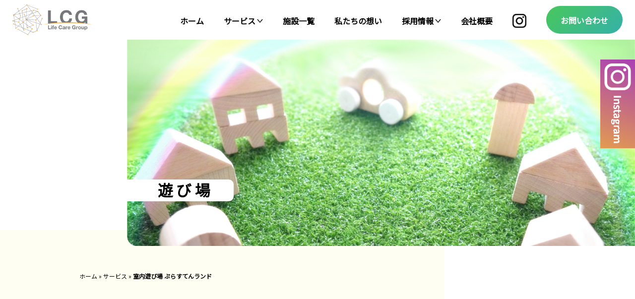

--- FILE ---
content_type: text/html; charset=UTF-8
request_url: https://lifecare-ikkyu.net/service/654/
body_size: 14241
content:
<!DOCTYPE html>
<html lang="ja">

<head>
    <meta charset="UTF-8">
    <meta name='robots' content='index, follow, max-image-preview:large, max-snippet:-1, max-video-preview:-1' />

	<!-- This site is optimized with the Yoast SEO plugin v18.9 - https://yoast.com/wordpress/plugins/seo/ -->
	<title>室内遊び場 ぷらすてんランド - 株式会社ライフケア</title>
	<link rel="canonical" href="https://lifecare-ikkyu.net/service/654/" />
	<meta property="og:locale" content="ja_JP" />
	<meta property="og:type" content="article" />
	<meta property="og:title" content="室内遊び場 ぷらすてんランド - 株式会社ライフケア" />
	<meta property="og:url" content="https://lifecare-ikkyu.net/service/654/" />
	<meta property="og:site_name" content="株式会社ライフケア" />
	<meta property="article:modified_time" content="2024-06-05T00:16:30+00:00" />
	<meta property="og:image" content="https://lifecare-ikkyu.net/wp-content/uploads/2022/02/ぷらすてんランド.jpg" />
	<meta property="og:image:width" content="1478" />
	<meta property="og:image:height" content="1108" />
	<meta property="og:image:type" content="image/jpeg" />
	<meta name="twitter:card" content="summary_large_image" />
	<script type="application/ld+json" class="yoast-schema-graph">{"@context":"https://schema.org","@graph":[{"@type":"WebSite","@id":"https://lifecare-ikkyu.net/#website","url":"https://lifecare-ikkyu.net/","name":"株式会社ライフケア","description":"","potentialAction":[{"@type":"SearchAction","target":{"@type":"EntryPoint","urlTemplate":"https://lifecare-ikkyu.net/?s={search_term_string}"},"query-input":"required name=search_term_string"}],"inLanguage":"ja"},{"@type":"ImageObject","inLanguage":"ja","@id":"https://lifecare-ikkyu.net/service/654/#primaryimage","url":"https://lifecare-ikkyu.net/wp-content/uploads/2022/02/ぷらすてんランド.jpg","contentUrl":"https://lifecare-ikkyu.net/wp-content/uploads/2022/02/ぷらすてんランド.jpg","width":1478,"height":1108},{"@type":"WebPage","@id":"https://lifecare-ikkyu.net/service/654/#webpage","url":"https://lifecare-ikkyu.net/service/654/","name":"室内遊び場 ぷらすてんランド - 株式会社ライフケア","isPartOf":{"@id":"https://lifecare-ikkyu.net/#website"},"primaryImageOfPage":{"@id":"https://lifecare-ikkyu.net/service/654/#primaryimage"},"datePublished":"2022-03-03T05:49:47+00:00","dateModified":"2024-06-05T00:16:30+00:00","breadcrumb":{"@id":"https://lifecare-ikkyu.net/service/654/#breadcrumb"},"inLanguage":"ja","potentialAction":[{"@type":"ReadAction","target":["https://lifecare-ikkyu.net/service/654/"]}]},{"@type":"BreadcrumbList","@id":"https://lifecare-ikkyu.net/service/654/#breadcrumb","itemListElement":[{"@type":"ListItem","position":1,"name":"ホーム","item":"https://lifecare-ikkyu.net/"},{"@type":"ListItem","position":2,"name":"サービス","item":"https://lifecare-ikkyu.net/service/"},{"@type":"ListItem","position":3,"name":"室内遊び場 ぷらすてんランド"}]}]}</script>
	<!-- / Yoast SEO plugin. -->


<link rel="alternate" type="application/rss+xml" title="株式会社ライフケア &raquo; フィード" href="https://lifecare-ikkyu.net/feed/" />
<link rel="alternate" type="application/rss+xml" title="株式会社ライフケア &raquo; コメントフィード" href="https://lifecare-ikkyu.net/comments/feed/" />
<link rel="alternate" title="oEmbed (JSON)" type="application/json+oembed" href="https://lifecare-ikkyu.net/wp-json/oembed/1.0/embed?url=https%3A%2F%2Flifecare-ikkyu.net%2Fservice%2F654%2F" />
<link rel="alternate" title="oEmbed (XML)" type="text/xml+oembed" href="https://lifecare-ikkyu.net/wp-json/oembed/1.0/embed?url=https%3A%2F%2Flifecare-ikkyu.net%2Fservice%2F654%2F&#038;format=xml" />
<style id='wp-img-auto-sizes-contain-inline-css' type='text/css'>
img:is([sizes=auto i],[sizes^="auto," i]){contain-intrinsic-size:3000px 1500px}
/*# sourceURL=wp-img-auto-sizes-contain-inline-css */
</style>
<style id='wp-emoji-styles-inline-css' type='text/css'>

	img.wp-smiley, img.emoji {
		display: inline !important;
		border: none !important;
		box-shadow: none !important;
		height: 1em !important;
		width: 1em !important;
		margin: 0 0.07em !important;
		vertical-align: -0.1em !important;
		background: none !important;
		padding: 0 !important;
	}
/*# sourceURL=wp-emoji-styles-inline-css */
</style>
<style id='wp-block-library-inline-css' type='text/css'>
:root{--wp-block-synced-color:#7a00df;--wp-block-synced-color--rgb:122,0,223;--wp-bound-block-color:var(--wp-block-synced-color);--wp-editor-canvas-background:#ddd;--wp-admin-theme-color:#007cba;--wp-admin-theme-color--rgb:0,124,186;--wp-admin-theme-color-darker-10:#006ba1;--wp-admin-theme-color-darker-10--rgb:0,107,160.5;--wp-admin-theme-color-darker-20:#005a87;--wp-admin-theme-color-darker-20--rgb:0,90,135;--wp-admin-border-width-focus:2px}@media (min-resolution:192dpi){:root{--wp-admin-border-width-focus:1.5px}}.wp-element-button{cursor:pointer}:root .has-very-light-gray-background-color{background-color:#eee}:root .has-very-dark-gray-background-color{background-color:#313131}:root .has-very-light-gray-color{color:#eee}:root .has-very-dark-gray-color{color:#313131}:root .has-vivid-green-cyan-to-vivid-cyan-blue-gradient-background{background:linear-gradient(135deg,#00d084,#0693e3)}:root .has-purple-crush-gradient-background{background:linear-gradient(135deg,#34e2e4,#4721fb 50%,#ab1dfe)}:root .has-hazy-dawn-gradient-background{background:linear-gradient(135deg,#faaca8,#dad0ec)}:root .has-subdued-olive-gradient-background{background:linear-gradient(135deg,#fafae1,#67a671)}:root .has-atomic-cream-gradient-background{background:linear-gradient(135deg,#fdd79a,#004a59)}:root .has-nightshade-gradient-background{background:linear-gradient(135deg,#330968,#31cdcf)}:root .has-midnight-gradient-background{background:linear-gradient(135deg,#020381,#2874fc)}:root{--wp--preset--font-size--normal:16px;--wp--preset--font-size--huge:42px}.has-regular-font-size{font-size:1em}.has-larger-font-size{font-size:2.625em}.has-normal-font-size{font-size:var(--wp--preset--font-size--normal)}.has-huge-font-size{font-size:var(--wp--preset--font-size--huge)}.has-text-align-center{text-align:center}.has-text-align-left{text-align:left}.has-text-align-right{text-align:right}.has-fit-text{white-space:nowrap!important}#end-resizable-editor-section{display:none}.aligncenter{clear:both}.items-justified-left{justify-content:flex-start}.items-justified-center{justify-content:center}.items-justified-right{justify-content:flex-end}.items-justified-space-between{justify-content:space-between}.screen-reader-text{border:0;clip-path:inset(50%);height:1px;margin:-1px;overflow:hidden;padding:0;position:absolute;width:1px;word-wrap:normal!important}.screen-reader-text:focus{background-color:#ddd;clip-path:none;color:#444;display:block;font-size:1em;height:auto;left:5px;line-height:normal;padding:15px 23px 14px;text-decoration:none;top:5px;width:auto;z-index:100000}html :where(.has-border-color){border-style:solid}html :where([style*=border-top-color]){border-top-style:solid}html :where([style*=border-right-color]){border-right-style:solid}html :where([style*=border-bottom-color]){border-bottom-style:solid}html :where([style*=border-left-color]){border-left-style:solid}html :where([style*=border-width]){border-style:solid}html :where([style*=border-top-width]){border-top-style:solid}html :where([style*=border-right-width]){border-right-style:solid}html :where([style*=border-bottom-width]){border-bottom-style:solid}html :where([style*=border-left-width]){border-left-style:solid}html :where(img[class*=wp-image-]){height:auto;max-width:100%}:where(figure){margin:0 0 1em}html :where(.is-position-sticky){--wp-admin--admin-bar--position-offset:var(--wp-admin--admin-bar--height,0px)}@media screen and (max-width:600px){html :where(.is-position-sticky){--wp-admin--admin-bar--position-offset:0px}}

/*# sourceURL=wp-block-library-inline-css */
</style>
<style id='classic-theme-styles-inline-css' type='text/css'>
/*! This file is auto-generated */
.wp-block-button__link{color:#fff;background-color:#32373c;border-radius:9999px;box-shadow:none;text-decoration:none;padding:calc(.667em + 2px) calc(1.333em + 2px);font-size:1.125em}.wp-block-file__button{background:#32373c;color:#fff;text-decoration:none}
/*# sourceURL=/wp-includes/css/classic-themes.min.css */
</style>
<link rel="https://api.w.org/" href="https://lifecare-ikkyu.net/wp-json/" /><link rel="EditURI" type="application/rsd+xml" title="RSD" href="https://lifecare-ikkyu.net/xmlrpc.php?rsd" />
<meta name="generator" content="WordPress 6.9" />
<link rel='shortlink' href='https://lifecare-ikkyu.net/?p=654' />
<link rel="icon" href="https://lifecare-ikkyu.net/wp-content/uploads/2023/07/cropped-fa-32x32.png" sizes="32x32" />
<link rel="icon" href="https://lifecare-ikkyu.net/wp-content/uploads/2023/07/cropped-fa-192x192.png" sizes="192x192" />
<link rel="apple-touch-icon" href="https://lifecare-ikkyu.net/wp-content/uploads/2023/07/cropped-fa-180x180.png" />
<meta name="msapplication-TileImage" content="https://lifecare-ikkyu.net/wp-content/uploads/2023/07/cropped-fa-270x270.png" />
    <meta name="format-detection" content="telephone=no">
    <link href="https://lifecare-ikkyu.net/wp-content/themes/lifecare_wp/css/common.css?001" rel="stylesheet" />
    <link href="//netdna.bootstrapcdn.com/font-awesome/4.0.3/css/font-awesome.min.css" rel="stylesheet">
    <!-- slick CSS -->
    <link href="https://lifecare-ikkyu.net/wp-content/themes/lifecare_wp/slick/css/slick.css?001" rel="stylesheet" />
    <link href="https://lifecare-ikkyu.net/wp-content/themes/lifecare_wp/slick/css/slick-theme.css?001" rel="stylesheet" />
    <script src="https://ajax.googleapis.com/ajax/libs/jquery/3.3.1/jquery.min.js"></script>
    <script type="text/javascript" src="https://lifecare-ikkyu.net/wp-content/themes/lifecare_wp/js/scrollanime.js"></script>
    <link rel="preconnect" href="https://fonts.googleapis.com">
    <link rel="preconnect" href="https://fonts.gstatic.com" crossorigin>
    <link href="https://fonts.googleapis.com/css2?family=Blinker:wght@600&family=Noto+Sans+JP&display=swap" rel="stylesheet">
    <meta name="viewport" content="width=device-width, initial-scale=1">
    <script>
        !(function() {
            const viewport = document.querySelector('meta[name="viewport"]');

            function switchViewport() {
                const value =
                    window.outerWidth > 360 ?
                    'width=device-width,initial-scale=1' :
                    'width=360';
                if (viewport.getAttribute('content') !== value) {
                    viewport.setAttribute('content', value);
                }
            }
            addEventListener('resize', switchViewport, false);
            switchViewport();
        })();

    </script>

    <meta property="og:title" content="株式会社ライフケア">
    <meta property="og:type" content="website">
    <meta property="og:url" content="">
    <meta property="og:image" content="">
    <meta property="og:description" content="">
    <meta property="og:site_name" content="">
    <meta property="og:locale" content="ja_JP">
    <meta property="fb:app_id" content="FaceBookアプリID">
    <meta name="twitter:card" content="summary_large_image">
    <meta name="twitter:site" content="">

    <!-- ファビコン -->
    <link rel="apple-touch-icon" type="image/png" href="https://lifecare-ikkyu.net/wp-content/themes/lifecare_wp/favicons/apple-touch-icon-180x180.png">
    <link rel="icon" type="image/png" href="https://lifecare-ikkyu.net/wp-content/themes/lifecare_wp/favicons/icon-192x192.png">

    <!-- ハンバーガーメニュー -->
    <script>
        jQuery(function($) {
            $('#nav_toggle').click(function() {
                $("#site_header").toggleClass('open');
                $(".sp_nav").slideToggle(300);
            });

        });

    </script>

    <!-- ヘッダーイベント -->
    <script>
        // スクロールイベント
        window.addEventListener("scroll", function() {
            var headerElement = document.getElementById("header_nav"); // `#header`セレクタを取得
            var rect = headerElement.getBoundingClientRect(); // 
            var y = rect.top + window.pageYOffset; // Y方向 (縦)にスクロール量を取得（pageYOffset：windowオブジェクト。現在表示位置のY座標を取得）
            if (y > 300) { // 変数yの値が0よりも
                headerElement.classList.remove('hidden'); // 大きければhiddensセレクタを削除する
            } else {
                headerElement.classList.add('hidden'); // そうでなければhiddensセレクタを追加する
            }
        });

    </script>

    <!-- アコーディオンメニュー -->
    <script>
        function acdMenu() {
            //デフォルトでアコーディオンの中身を非表示
            $(".acMenu dd").css("display", "none");
            $(".acMenu2 ul").css("display", "none");

            //第2階層のアコーディオン　
            $(".acMenu dt").click(function() {
                $(".acMenu dt").not(this).next().slideUp("fast");
                $(this).toggleClass("open").next().slideToggle("fast");
            });

            //第3階層のアコーディオン
            $(".acMenu2 p").click(function() {
                $(this).toggleClass("openAcd").next().slideToggle("fast");
            });
        }

        $(function() {
            acdMenu();
        });

    </script>
    <script src="https://lifecare-ikkyu.net/wp-content/themes/lifecare_wp/js/jquery-3.4.1.min.js"></script>
    <script src="https://lifecare-ikkyu.net/wp-content/themes/lifecare_wp/slick/js/slick.min.js"></script>
    <!--dayserviceページ用追加css-->
    <link rel="stylesheet" href="https://lifecare-ikkyu.net/wp-content/themes/lifecare_wp/css/style_pc.css?009" />
    <link rel="stylesheet" href="https://lifecare-ikkyu.net/wp-content/themes/lifecare_wp/css/style_sp.css?009" />
    <link rel="stylesheet" href="https://lifecare-ikkyu.net/wp-content/themes/lifecare_wp/css/dayservice.css?020" />
</head>



    <body id="dayservice-page" class="subpage blog has-sidebar">
        
        <header id="site_header">
            <div class="main_visual">
                <!-- pc_headernav -->
                                    <nav id="header_nav" class="hidden">
                                                <div class="flex">
                            <h1><a href="https://lifecare-ikkyu.net" class="flex"><img class="top_logo" src="https://lifecare-ikkyu.net/wp-content/themes/lifecare_wp/images/top_logo.png" alt="株式会社ライフケア"></a>
                            </h1>
                            <div class="fl">
                            <a href="https://www.instagram.com/lifecare_group/" class="sp_headericon_mail in" target="_blank"><img src="https://lifecare-ikkyu.net/wp-content/themes/lifecare_wp/images/icon_insta02.png" alt="instagram"></a>
                                                    </div>
                            <ul class="pc_nav menu flex">
                                <li><a href="https://lifecare-ikkyu.net" class="bold init-bottom">ホーム</a>
                                    <li class="menu__multi"><a href="https://lifecare-ikkyu.net/service/" class="bold init-bottom">サービス</a>
                                        <ul class="menu__second-level">
                                            <li><a href="https://lifecare-ikkyu.net/service_cat/koufuku/" class="init-right">高齢介護</a>
                                                <ul class="menu__third-level">
                                                    <li><a href="https://lifecare-ikkyu.net/service_cat/koufuku/day-service/">デイサービス</a></li>
                                                    <li><a href="https://lifecare-ikkyu.net/service_cat/koufuku/in-home-care/">高齢者向け住宅</a></li>
                                                </ul>
                                            </li>
                                            <li><a href="https://lifecare-ikkyu.net/service_cat/welfare/" class="init-right">障がい福祉</a>
                                                <ul class="menu__third-level second">
                                                    <li><a href="https://lifecare-ikkyu.net/service_cat/welfare/houkago/">放課後等デイサービス/児童発達支援</a></li>
                                                    <li><a href="https://lifecare-ikkyu.net/service_cat/welfare/living-care/">生活介護</a></li>
                                                    <li><a href="https://lifecare-ikkyu.net/service_cat/welfare/a-support/">就労継続支援A型</a></li>
                                                </ul>
                                            </li>
                                            <li><a href="https://lifecare-ikkyu.net/service_cat/led/" class="init-right">保育</a>
                                                <ul class="menu__third-level third">
                                                    <li><a href="https://lifecare-ikkyu.net/service_cat/led/company-led-school/">企業主導型保育園</a></li>
                                                </ul>
                                            </li>
                                            <li><a href="https://lifecare-ikkyu.net/service_cat/medical-health/" class="init-right">医療 / 健康</a>
                                                <ul class="menu__third-level fourth">
                                                    <li><a href="https://lifecare-ikkyu.net/service_cat/medical-health/acupuncture/">鍼灸整骨院</a></li>
                                                    <li><a href="https://lifecare-ikkyu.net/service_cat/medical-health/home-nursing-station/">訪問看護ステーション</a></li>
                                                    <li><a href="https://lifecare-ikkyu.net/service_cat/medical-health/pharmacy/">薬局</a></li>
                                                </ul>
                                            </li>
                                            <li><a href="https://lifecare-ikkyu.net/service_cat/mall/" class="init-right">遊び場/医療・福祉モール</a>
                                                <ul class="menu__third-level fourth">
                                                    <li><a href="https://lifecare-ikkyu.net/service_cat/medical-health/play/">遊び場</a></li>
                                                    <li><a href="https://lifecare-ikkyu.net/service_cat/medical-health/medical-welfare/">医療・福祉モール</a></li>
                                                </ul>
                                            </li>
                                        </ul>
                                    </li>
                                    <li><a href="https://lifecare-ikkyu.net/facilities/" class="bold">施設一覧</a></li>
                                    <li><a href="https://lifecare-ikkyu.net/vision/" class="bold">私たちの想い</a></li>
                                    <li class="menu__multi"><a href="https://lifecare-ikkyu.net/recruit/" class="bold init-bottom">採用情報</a>
                                        <ul class="menu__second-level">
                                            <li><a href="https://lifecare-ikkyu.net/recruit/">&lt;中途採用&gt;採用情報</a></li>
                                        </ul>
                                    </li>
                                    <li><a href="https://lifecare-ikkyu.net/about/" class="bold">会社概要</a></li>
                                    <li class="noline"><a href="https://www.instagram.com/lifecare_group/" target="_blank" rel="noopener noreferrer"><img src="https://lifecare-ikkyu.net/wp-content/themes/lifecare_wp/images/hp-insta.png" width="28" height="28" alt="インスタグラム" onmouseover="this.src='https://lifecare-ikkyu.net/wp-content/themes/lifecare_wp/images/hp-insta-hv.png'" onmouseout="this.src='https://lifecare-ikkyu.net/wp-content/themes/lifecare_wp/images/hp-insta.png'"></a></li>
                                    <li class="noline"><a href="https://lifecare-ikkyu.net/contact/" class="bold contact_style">お問い合わせ</a></li>
                            </ul>
                        </div>
                    </nav>
                    <!-- sp_headernav -->
                    <div id="nav_toggle">
                        <div>
                            <span></span>
                            <span></span>
                            <span></span>
                        </div>
                    </div>
                    <div class="sp_nav">
                        <ul class="acMenu">
                            <li>
                                <a href="https://lifecare-ikkyu.net">ホーム</a>
                            </li>
                            <li>
                                <dl>
                                    <dt class="menu-ttl click">サービス</dt>
                                    <dd>
                                        <ul>
                                            <li class="acMenu2">
                                                <p class="sub-menu-ttl click">高齢介護</p>
                                                <ul class="acMenu3">
                                                    <li><a href="https://lifecare-ikkyu.net/service_cat/koufuku/day-service/">デイサービス</a></li>
                                                    <li><a href="https://lifecare-ikkyu.net/service_cat/koufuku/in-home-care/">高齢者向け住宅</a></li>
                                                    <li><a href="https://lifecare-ikkyu.net/service_cat/koufuku/care-support/">居宅介護支援</a></li>
                                                </ul>
                                            </li>
                                            <li class="acMenu2">
                                                <p class="sub-menu-ttl click">障がい福祉</p>
                                                <ul class="acMenu3">
                                                    <li><a href="https://lifecare-ikkyu.net/service_cat/welfare/houkago/">放課後等デイサービス/児童発達支援</a></li>
                                                    <li><a href="https://lifecare-ikkyu.net/service_cat/welfare/living-care/">生活介護</a></li>
                                                    <li><a href="https://lifecare-ikkyu.net/service_cat/welfare/a-support/">就労継続支援A型</a></li>
                                                </ul>
                                            </li>
                                            <li class="acMenu2">
                                                <p class="sub-menu-ttl click">保育</p>
                                                <ul class="acMenu3">
                                                    <li><a href="https://lifecare-ikkyu.net/service_cat/led/company-led-school/">企業主導型保育園</a></li>
                                                </ul>
                                            </li>
                                            <li class="acMenu2">
                                                <p class="sub-menu-ttl click">医療 / 健康</p>
                                                <ul class="acMenu3">
                                                    <li><a href="https://lifecare-ikkyu.net/service_cat/medical-health/acupuncture/">鍼灸整骨院</a></li>
                                                    <li><a href="https://lifecare-ikkyu.net/service_cat/medical-health/home-nursing-station/">訪問看護ステーション</a></li>
                                                    <li><a href="https://lifecare-ikkyu.net/service_cat/medical-health/pharmacy/">薬局</a></li>
                                                </ul>
                                            </li>
                                            <li class="acMenu2">
                                                <p class="sub-menu-ttl click">遊び場/医療・福祉モール</p>
                                                <ul class="acMenu3">
                                                    <li><a href="https://lifecare-ikkyu.net/service_cat/mall/asobiba/">遊び場</a></li>
                                                    <li><a href="https://lifecare-ikkyu.net/service_cat/mall/mall-mall/">医療・福祉モール</a></li>
                                                </ul>
                                            </li>
                                        </ul>
                                    </dd>
                                </dl>
                            </li>
                            <li>
                                <a href="https://lifecare-ikkyu.net/facilities/">施設一覧</a>
                            </li>
                            <li>
                                <a href="https://lifecare-ikkyu.net/vision/">私たちの想い</a>
                            </li>
                            <li>
                                <dl>
                                    <dt class="menu-ttl click">採用情報</dt>
                                    <dd>
                                        <ul>
                                            <li class="acMenu2">
                                                <p class="sub-menu-ttl"><a href="https://lifecare-ikkyu.net/recruit/" target="_blank">&lt;中途採用&gt;採用情報</a></p>
                                            </li>
                                        </ul>
                                    </dd>
                                </dl>
                            </li>
                            <li>
                                <a href="https://lifecare-ikkyu.net/about/">会社概要</a>
                            </li>
                        </ul>
                    </div>
                                </div>
                        
            <!-- サービスTOPページタイトル -->
                    </header>
	<!--色変更スタイル-->

<link rel="stylesheet" id="pcstyle-css" href="https://lifecare-ikkyu.net/wp-content/themes/lifecare_wp/css/institution
23.css?003" type="text/css" media="all" />
    <!-- -->
        <style>
            #header_nav.hidden {
                background-color: #fff;
            }
        </style>
<main>
        <div class="subpage_main">
            <div class="main-text">
            <h1>遊び場</h1>
            </div>

<!--       
            <p class="submain_visual"><img src="https://lifecare-ikkyu.net/wp-content/themes/lifecare_wp/images_dayservice/image_submainvisual23.jpg" alt=""></p>
-->

		<p class="submain_visual"><img src="https://lifecare-ikkyu.net/wp-content/uploads/2022/03/メイン画像（遊び場・福祉モール）-scaled.jpg" alt="遊び場"></p>
	


        </div>
	
        <!--section/dayservice_ikkyu-->
        <section id="dayservice_ikkyu">
            <div class="sub_top_content">
                <div class="bg_top color01-bg-right">
                        <div class="content_wrap">
		<div class="pan">
            <ul>
                <li><span><span><a href="https://lifecare-ikkyu.net/">ホーム</a> &raquo; <span><a href="https://lifecare-ikkyu.net/service/">サービス</a> &raquo; <span class="breadcrumb_last" aria-current="page">室内遊び場 ぷらすてんランド</span></span></span></span></li>            </ul>
			</div>
        </div>
                <div class="content_wrap flex">
                    <div class="l_content">
                    <h2>室内遊び場<br />
ぷらすてんランド</h2>                        <img class="twinleaf_topimage" src="https://lifecare-ikkyu.net/wp-content/themes/lifecare_wp/images_dayservice/twinleaf_top_color023.png" alt="">
                        <p class="h2_subtitle bold">こどもたちの室内遊び場</p>                                                            <p class="image sp_style"><img src="https://lifecare-ikkyu.net/wp-content/uploads/2022/02/ぷらすてんランド-540x405.jpg" alt=""></p>
                                                                                                    <div class="top_info">
                            <p class="lead">ライフケアグループのサービスを利用されているお子様が<br />
気兼ねなく自由に遊べる場所です！<br />
室内なので雨の日でも体を思いっきり動かせます。</p>                                                    </div>
                                                <div class="info_button color01 flex">
                                                        <a href="https://lifecare-ikkyu.net/contact/" class="mail color01 bold">お問い合わせ</a>
                                                                                </div>
                    </div>
                                                    <p class="r_image"><img src="https://lifecare-ikkyu.net/wp-content/uploads/2022/02/ぷらすてんランド-540x405.jpg" alt=""></p>
                                            </div>
                </div>
            </div>

            
        </section>

        <!--section/feature-->
        <section id="feature">

                    <h2 class="head_icon_style color01-image">特徴<br><span class="color01">feature</span></h2>
            <div class="feature_icon content_wrap flex">
                            <div>
                                                                        <img class="icon" src="https://lifecare-ikkyu.net/wp-content/uploads/2022/03/トランポリン-1-150x150.jpg" alt="">
                            <p class="feature_title color01-image color_dbr">巨大トランポリン</p>                                                                                </div>
                            <div>
                                                                        <img class="icon" src="https://lifecare-ikkyu.net/wp-content/uploads/2022/03/障害物コース-150x150.jpg" alt="">
                            <p class="feature_title color01-image color_dbr">障害物コース</p>                                                                                </div>
                            <div>
                                                                        <img class="icon" src="https://lifecare-ikkyu.net/wp-content/uploads/2022/03/エアートラック-150x150.jpg" alt="">
                            <p class="feature_title color01-image color_dbr">エアートラック</p>                                                                                </div>
                        </div>
        
                    <div class="feature_event content_wrap">
                                        <div class="flex reverse color01-image">
                    <div>
                    <p class="heading color_dbr">巨大トランポリン</p>                    <p class="lead color_dbl">トランポリンで飛び跳ねることで、脳に適切な刺激を与え続けてくれます。自閉症や発達障がいの療育の現場や、脳に障がいを負われた方のリハビリとして取り入れられています。</p>                    </div>
                    <img src="https://lifecare-ikkyu.net/wp-content/uploads/2022/03/IMGP0651-750x450.jpg" alt="">                </div>
                                                                <div class="flex color01-image">
                    <div>
                    <p class="heading color_dbr">障害物コース</p>                    <p class="lead color_dbl">障害物コースは体を目的に合わせて動かす練習になります。「待つ」「順番を守る」「コースを守る」という社会的ルールを学ぶことができます。</p>                    </div>
                    <img src="https://lifecare-ikkyu.net/wp-content/uploads/2022/03/IMGP0648-1-750x450.jpg" alt="">                </div>
                                                                    <div class="flex reverse color01-image">
                    <div>
                    <p class="heading color_dbr">エアートラック</p>                    <p class="lead color_dbl">エアートラックはトランポリンとマットを融合させた新感覚エアーグッズです。「体を支える為の力」が活性化されます。</p>                    </div>
                    <img src="https://lifecare-ikkyu.net/wp-content/uploads/2022/03/1548988010014-750x450.jpg" alt="">                </div>
                                                </div>
        
        </section>

        
        
        <!--section/everyday-->
        <section id="everyday">

            
            
            
                        <div class="service_info content_wrap">
                <h3 class="icon_style icon_compass">ご利用案内</h3>
                <div class="color01-border">
                    <div class="tco fl fl-wr">
                        <dl class="fl">
                            <dt class="color01-bg-right">事業所名</dt>
                            <dd>室内遊び場 ぷらすてんランド</dd>
                        </dl>                                                                                                                                                                        <dl class="fl">
                            <dt class="color01-bg-right">住所</dt>
                            <dd>〒579-8064<br />
大阪府東大阪市池島町3丁目2-36 3F</dd>
                        </dl>                                                                                            </div>
                </div>
            </div>
            
            
        </section>

        

                        
        <section id="otherfacilities" class="content_wrap">

            <h2 class="head_icon_style color01-image">関連施設<br><span class="color01">Other facilities</span></h2>

            <div class="first_style flex">
            
                    <div class="box">
                            <a href="https://lifecare-ikkyu.net/service/659/">                        <div class="imagearea">
                                                                                <img class="box_image" src="https://lifecare-ikkyu.net/wp-content/uploads/2022/03/S__45654072-360x268.jpg" alt="">
                                                                    <img class="image_illust" src="https://lifecare-ikkyu.net/wp-content/themes/lifecare_wp/images_dayservice/illust_house1.png" alt="">
                            <p class="color_dbr">
                                遊び場/医療・福祉モール                            </p>
                        </div>
                        <p class="title color01">ライフケアパーク</p>
                        <p class="address color_dbr">〒579-8064<br />
大阪府東大阪市池島町8丁目884-1（地番）</p>                                </a>                    </div>

            
                    <div class="box">
                                    <div class="imagearea">
                                                                                <img class="box_image" src="https://lifecare-ikkyu.net/wp-content/uploads/2022/03/1540434228989-360x268.jpg" alt="">
                                                                    <img class="image_illust" src="https://lifecare-ikkyu.net/wp-content/themes/lifecare_wp/images_dayservice/illust_house1.png" alt="">
                            <p class="color_dbr">
                                医療・福祉モール                            </p>
                        </div>
                        <p class="title color01">ウェルネスゲート いけじま</p>
                        <p class="address color_dbr">〒579-8064<br />
大阪府東大阪市池島町3丁目2-36</p>                                    </div>

            
                    <div class="box">
                            <a href="https://lifecare-ikkyu.net/service/654/">                        <div class="imagearea">
                                                                                <img class="box_image" src="https://lifecare-ikkyu.net/wp-content/uploads/2022/02/ぷらすてんランド-360x268.jpg" alt="">
                                                                    <img class="image_illust" src="https://lifecare-ikkyu.net/wp-content/themes/lifecare_wp/images_dayservice/illust_house1.png" alt="">
                            <p class="color_dbr">
                                遊び場/医療・福祉モール                            </p>
                        </div>
                        <p class="title color01">室内遊び場<br />
ぷらすてんランド</p>
                        <p class="address color_dbr">〒579-8064<br />
大阪府東大阪市池島町3丁目2-36 3F</p>                                </a>                    </div>

            
                    <div class="box">
                            <a href="https://lifecare-ikkyu.net/service/1556/">                        <div class="imagearea">
                                                                                <img class="box_image" src="https://lifecare-ikkyu.net/wp-content/uploads/2024/03/虹薬局堺LabOPEN-360x268.jpg" alt="">
                                                                    <img class="image_illust" src="https://lifecare-ikkyu.net/wp-content/themes/lifecare_wp/images_dayservice/illust_house1.png" alt="">
                            <p class="color_dbr">
                                医療/健康                            </p>
                        </div>
                        <p class="title color01">虹薬局 堺Lab</p>
                        <p class="address color_dbr">〒590-0026<br />
大阪府堺市堺区向陵西町4丁目6-12 アミソービル1階</p>                                </a>                    </div>

            
                    <div class="box">
                            <a href="https://lifecare-ikkyu.net/service/637/">                        <div class="imagearea">
                                                                                <img class="box_image" src="https://lifecare-ikkyu.net/wp-content/uploads/2022/03/アイキャッチ（修正4）-360x268.jpg" alt="">
                                                                    <img class="image_illust" src="https://lifecare-ikkyu.net/wp-content/themes/lifecare_wp/images_dayservice/illust_house1.png" alt="">
                            <p class="color_dbr">
                                薬局                            </p>
                        </div>
                        <p class="title color01">虹薬局</p>
                        <p class="address color_dbr">〒578-0924<br />
大阪府東大阪市吉田1丁目9-11 101号室</p>                                </a>                    </div>

            
                    <div class="box">
                            <a href="https://lifecare-ikkyu.net/service/377/">                        <div class="imagearea">
                                                                                <img class="box_image" src="https://lifecare-ikkyu.net/wp-content/uploads/2022/01/shinkyu-2-360x268.jpg" alt="">
                                                                    <img class="image_illust" src="https://lifecare-ikkyu.net/wp-content/themes/lifecare_wp/images_dayservice/illust_house1.png" alt="">
                            <p class="color_dbr">
                                医療/健康                            </p>
                        </div>
                        <p class="title color01">一休鍼灸整骨院</p>
                        <p class="address color_dbr">〒579ｰ8064<br />
大阪府東大阪市池島町3丁目2-36 1F</p>                                </a>                    </div>

                            <!--flexスタイル調整用div-->
                <div class="adjustment box">
                </div>
            </div>
        </section>
        
    </main>

<footer>
    <a href="#site_header" class="gotop"><img src="https://lifecare-ikkyu.net/wp-content/themes/lifecare_wp/images/gotop.png" alt=""></a>
    <!-- info -->
    <div id="info" class="back_gray pc_style">
        <p class="lead">『今、この時代に必要なサービスを提供する』と掲げ、『高齢介護』『障がい福祉』『保育』『健康』『医療』の5つの分野で、全国各地に福祉の拠点となるまちづくりを行っています。</p>
        <div class="flex">
            <p class="l_text bold">お気軽にご相談ください</p>
            <div class="r_area flex">
                <a href="tel:0662240127" class="tel_area flex">
                    <p class="icon"><img src="https://lifecare-ikkyu.net/wp-content/themes/lifecare_wp/images/icon_phone.png" alt=""></p>
                    <div class="r_content">
                        <p class="tel bold">06-6224-0127</p>
                        <p class="text_s">受付時間　9:00 ~ 18:00<br class="tb_style">(土曜日・日曜日・祝日は休み)</p>
                    </div>
                </a>
                <a href="https://lifecare-ikkyu.net/contact/" class="mail_area flex">
                    <p class="icon"><img src="https://lifecare-ikkyu.net/wp-content/themes/lifecare_wp/images/icon_mail.png" alt=""></p>
                    <div class="r_content">
                        <p class="contact bold">お問い合わせフォーム</p>
                        <p class="text_s">フォームでのお問い合わせはこちらから</p>
                    </div>
                </a>
            </div>
        </div>
    </div>
    <!-- footer bottom -->
    <div class="footer_bottom back_rightgray">
        <div class="flex">

            <div class="l_content">
                <a href="https://lifecare-ikkyu.net" class="footer_logo"><img src="https://lifecare-ikkyu.net/wp-content/themes/lifecare_wp/images/footer_logo.png" alt="株式会社ライフケア"></a>
                <p class="address">〒541-0053<br>大阪府大阪市中央区本町2丁目5-7<br>メットライフ本町スクエア 1F</p>
                <p class="tel">TEL <a href="tel:0662240127">06-6224-0127</a></p>
                <p class="fax">FAX 06-6224-0129</p>
                <div class="icon_area flex">
                    <a href="https://www.instagram.com/lifecare_group/" target="_blank"><img src="https://lifecare-ikkyu.net/wp-content/themes/lifecare_wp/images/icon_insta.png" alt="インスタ"></a>
                </div>
                <p class="copyright"><a href="https://lifecare-ikkyu.net">Copyright&copy; 株式会社ライフケア</a></p>
            </div>

            <nav class="r_content pc_style">
                <ul class="footer_head_nav flex">
                    <li><a href="" class="bold">私たちの想い</a></li>
                    <li><a href="https://lifecare-ikkyu.net/info/" class="bold">お知らせ</a></li>
                    <li><a href="https://lifecare-ikkyu.net/facilities/" class="bold">施設一覧</a></li>
                    <li><a href="https://lifecare-ikkyu.net/recruit/" class="bold">採用情報</a></li>
                    <li><a href="https://lifecare-ikkyu.net/contact/" class="bold">お問い合わせ</a></li>
                </ul>
                <div class="footer_bottom_nav">
                    <p class="heading bold">サービス一覧</p>
                    <div class="flex">
                        <div class="l_list">
                            <p class="heading_service bold">[高齢介護]</p>
                            <ul>
                                <li>
                                    <p class="heading bold">デイサービス</p>
                                    <ul class="indent">
                                                                                                                                <li>
                                                <a href="https://lifecare-ikkyu.net/service/144/">
                                                    デイサービス 一休加納                                                </a>
                                            </li>
                                                                                                                                                                                <li>
                                                <a href="https://lifecare-ikkyu.net/service/109/">
                                                    デイサービス 一休池島                                                </a>
                                            </li>
                                                                                                                                                                                <li>
                                                <a href="https://lifecare-ikkyu.net/service/145/">
                                                    デイサービス ライフケア                                                </a>
                                            </li>
                                                                                                                            </ul>
                                </li>
                                <li>
                                    <p class="heading bold">高齢者向け住宅</p>
                                    <ul class="indent">
                                                                                                                                <li>
                                                <a href="https://lifecare-ikkyu.net/service/1173/">
                                                    【医療特化型】住宅型有料老人ホーム ニュールクス八尾                                                </a>
                                            </li>
                                                                                                                                                                                <li>
                                                <a href="https://lifecare-ikkyu.net/service/2069/">
                                                    住宅型有料老人ホーム はいらいふ茨木                                                </a>
                                            </li>
                                                                                                                                                                                <li>
                                                <a href="https://lifecare-ikkyu.net/service/1860/">
                                                    住宅型有料老人ホーム はいらいふ京都山田                                                </a>
                                            </li>
                                                                                                                                                                                <li>
                                                <a href="https://lifecare-ikkyu.net/service/1745/">
                                                    住宅型有料老人ホーム はいらいふ天理                                                </a>
                                            </li>
                                                                                                                                                                                <li>
                                                <a href="https://lifecare-ikkyu.net/service/1861/">
                                                    住宅型有料老人ホーム はいらいふ門真 2号館                                                </a>
                                            </li>
                                                                                                                                                                                <li>
                                                <a href="https://lifecare-ikkyu.net/service/1626/">
                                                    住宅型有料老人ホーム はいらいふ門真                                                </a>
                                            </li>
                                                                                                                                                                                <li>
                                                <a href="https://lifecare-ikkyu.net/service/1368/">
                                                    住宅型有料老人ホーム はいらいふ和泉                                                </a>
                                            </li>
                                                                                                                                                                                <li>
                                                <a href="https://lifecare-ikkyu.net/service/1132/">
                                                    住宅型有料老人ホーム はいらいふ枚方                                                </a>
                                            </li>
                                                                                                                                                                                <li>
                                                <a href="https://lifecare-ikkyu.net/service/393/">
                                                    住宅型有料老人ホーム はいらいふ東住吉                                                </a>
                                            </li>
                                                                                                                                                                                <li>
                                                <a href="https://lifecare-ikkyu.net/service/179/">
                                                    住宅型有料老人ホーム はいらいふ羽曳野                                                </a>
                                            </li>
                                                                                                                                                                                <li>
                                                <a href="https://lifecare-ikkyu.net/service/178/">
                                                    住宅型有料老人ホーム はいらいふ八尾                                                </a>
                                            </li>
                                                                                                                                                                                <li>
                                                <a href="https://lifecare-ikkyu.net/service/1928/">
                                                    住宅型有料老人ホーム CareVilla東住吉                                                </a>
                                            </li>
                                                                                                                                                                                <li>
                                                <a href="https://lifecare-ikkyu.net/service/1641/">
                                                    住宅型有料老人ホーム Care Villa 愛川                                                </a>
                                            </li>
                                                                                                                                                                                <li>
                                                <a href="https://lifecare-ikkyu.net/service/1424/">
                                                    住宅型有料老人ホーム Care Villa 入間                                                </a>
                                            </li>
                                                                                                                                                                                <li>
                                                <a href="https://lifecare-ikkyu.net/service/1362/">
                                                    住宅型有料老人ホーム Care Villa 瑞穂                                                </a>
                                            </li>
                                                                                                                                                                                <li>
                                                <a href="https://lifecare-ikkyu.net/service/1445/">
                                                    住宅型有料老人ホーム Care Villa 堅田                                                </a>
                                            </li>
                                                                                                                                                                                <li>
                                                <a href="https://lifecare-ikkyu.net/service/1245/">
                                                    住宅型有料老人ホーム Care Villa 東大阪                                                </a>
                                            </li>
                                                                                                                                                                                <li>
                                                <a href="https://lifecare-ikkyu.net/service/1032/">
                                                    住宅型有料老人ホーム Care Villa 福生                                                </a>
                                            </li>
                                                                                                                                                                                <li>
                                                <a href="https://lifecare-ikkyu.net/service/1028/">
                                                    住宅型有料老人ホーム Care Villa 門真                                                </a>
                                            </li>
                                                                                                                                                                                <li>
                                                <a href="https://lifecare-ikkyu.net/service/177/">
                                                    住宅型有料老人ホーム Care Villa 羽曳野                                                </a>
                                            </li>
                                                                                                                                                                                <li>
                                                <a href="https://lifecare-ikkyu.net/service/176/">
                                                    住宅型有料老人ホーム Care Villa 横小路                                                </a>
                                            </li>
                                                                                                                                                                                <li>
                                                <a href="https://lifecare-ikkyu.net/service/397/">
                                                    サービス付き高齢者向け住宅 はいらいふ東大阪                                                </a>
                                            </li>
                                                                                                                                                                                <li>
                                                <a href="https://lifecare-ikkyu.net/service/1426/">
                                                    サービス付き高齢者向け住宅 一休伊丹                                                </a>
                                            </li>
                                                                                                                                                                                <li>
                                                <a href="https://lifecare-ikkyu.net/service/1123/">
                                                    サービス付き高齢者向け住宅 一休西宮                                                </a>
                                            </li>
                                                                                                                                                                                <li>
                                                <a href="https://lifecare-ikkyu.net/service/619/">
                                                    サービス付き高齢者向け住宅 一休江坂                                                </a>
                                            </li>
                                                                                                                                                                                <li>
                                                <a href="https://lifecare-ikkyu.net/service/175/">
                                                    サービス付き高齢者向け住宅 一休東大阪                                                </a>
                                            </li>
                                                                                                                                                                                <li>
                                                <a href="https://lifecare-ikkyu.net/service/174/">
                                                    サービス付き高齢者向け住宅 一休大東                                                </a>
                                            </li>
                                                                                                                                                                                <li>
                                                <a href="https://lifecare-ikkyu.net/service/173/">
                                                    サービス付き高齢者向け住宅 一休交野                                                </a>
                                            </li>
                                                                                                                            </ul>
                                </li>
                                                                </li>
                            </ul>
                        </div>
                        <div class="m_list">
                            <p class="heading_service bold">[障がい福祉]</p>
                            <ul>
                                <li>
                                    <p class="heading bold">放課後等デイサービス(児童発達支援)</p>
                                    <ul class="indent">
                                                                                                                                <li>
                                                <a href="https://lifecare-ikkyu.net/service/258/">
                                                    児童発達支援 ぷらすてん                                                </a>
                                            </li>
                                                                                                                                                                                <li>
                                                <a href="https://lifecare-ikkyu.net/service/257/">
                                                    放課後等デイサービス アクティブ                                                </a>
                                            </li>
                                                                                                                                                                                <li>
                                                <a href="https://lifecare-ikkyu.net/service/255/">
                                                    放課後等デイサービス レスト                                                </a>
                                            </li>
                                                                                                                            </ul>
                                </li>
                                <li>
                                    <p class="heading bold">生活介護</p>
                                    <ul class="indent">
                                                                                                                                <li>
                                                <a href="https://lifecare-ikkyu.net/service/403/">
                                                    生活介護 ぺーじ                                                </a>
                                            </li>
                                                                                                                                                                                <li>
                                                <a href="https://lifecare-ikkyu.net/service/261/">
                                                    生活介護 ぱずる                                                </a>
                                            </li>
                                                                                                                            </ul>
                                </li>
                                <li>
                                    <p class="heading bold">就労継続支援A型</p>
                                    <ul class="indent">
                                                                                                                                <li>
                                                <a href="https://lifecare-ikkyu.net/service/260/">
                                                    就労継続支援A型 アドバンス                                                </a>
                                            </li>
                                                                                                                                                                                <li>
                                                <a href="https://lifecare-ikkyu.net/service/259/">
                                                    就労継続支援A型 ライフケア                                                </a>
                                            </li>
                                                                                                                            </ul>
                                </li>
                            </ul>
                            <p class="heading_service bold uni">[保育]</p>
                            <ul>
                                <li>
                                    <p class="heading bold">企業主導型保育園</p>
                                    <ul class="indent">
                                                                                                                                <li>
                                                <a href="https://lifecare-ikkyu.net/service/1172/">
                                                    企業主導型保育園 ひがしすみよしラララ保育園                                                </a>
                                            </li>
                                                                                                                                                                                <li>
                                                <a href="https://lifecare-ikkyu.net/service/336/">
                                                    企業主導型保育園 いけしま保育園                                                </a>
                                            </li>
                                                                                                                                                                                <li>
                                                <a href="https://lifecare-ikkyu.net/service/335/">
                                                    企業主導型保育園 きゅうほうじ保育園                                                </a>
                                            </li>
                                                                                                                                                                                <li>
                                                <a href="https://lifecare-ikkyu.net/service/334/">
                                                    企業主導型保育園 いけしまあやめ保育園                                                </a>
                                            </li>
                                                                                                                            </ul>
                                </li>
                            </ul>
                        </div>
                        <div class="r_list">
                            <p class="heading_service bold">[医療/健康]</p>
                            <ul>
                                <li>
                                    <p class="heading bold">鍼灸整骨院</p>
                                    <ul class="indent">
                                                                                                                                <li>
                                                <a href="https://lifecare-ikkyu.net/service/377/">
                                                    一休鍼灸整骨院                                                </a>
                                            </li>
                                                                                                                                                                                <li>
                                                一休高石鍼灸院                                            </li>
                                                                                                                                                                                <li>
                                                一休東住吉鍼灸院                                            </li>
                                                                                                                                                                                <li>
                                                一休八尾鍼灸院                                            </li>
                                                                                                                                                                                <li>
                                                一休大東鍼灸院                                            </li>
                                                                                                                                                                                <li>
                                                一休交野鍼灸院                                            </li>
                                                                                                                            </ul>
                                </li>
                                <li>
                                    <p class="heading bold">訪問看護ステーション</p>
                                    <ul class="indent">
                                                                                                                                <li>
                                                <a href="https://lifecare-ikkyu.net/service/1870/">
                                                    訪問看護ステーション ユースフル奈良                                                </a>
                                            </li>
                                                                                                                                                                                <li>
                                                <a href="https://lifecare-ikkyu.net/service/1862/">
                                                    訪問看護ステーション ユースフル京都                                                </a>
                                            </li>
                                                                                                                                                                                <li>
                                                <a href="https://lifecare-ikkyu.net/service/1706/">
                                                    訪問看護ステーション ユースフル神奈川                                                </a>
                                            </li>
                                                                                                                                                                                <li>
                                                <a href="https://lifecare-ikkyu.net/service/1562/">
                                                    訪問看護ステーション ユースフル滋賀                                                </a>
                                            </li>
                                                                                                                                                                                <li>
                                                <a href="https://lifecare-ikkyu.net/service/1437/">
                                                    訪問看護ステーション ユースフル埼玉                                                </a>
                                            </li>
                                                                                                                                                                                <li>
                                                <a href="https://lifecare-ikkyu.net/service/1182/">
                                                    訪問看護ステーション ライフタスク                                                </a>
                                            </li>
                                                                                                                                                                                <li>
                                                訪問看護ステーション ライフタスク伊丹                                            </li>
                                                                                                                                                                                <li>
                                                訪問看護ステーション ライフタスク尼崎                                            </li>
                                                                                                                                                                                <li>
                                                <a href="https://lifecare-ikkyu.net/service/1170/">
                                                    訪問看護ステーション ユースフル東京                                                </a>
                                            </li>
                                                                                                                                                                                <li>
                                                訪問看護ステーション ユースフル瑞穂                                            </li>
                                                                                                                                                                                <li>
                                                <a href="https://lifecare-ikkyu.net/service/614/">
                                                    訪問看護ステーション ユースフル                                                </a>
                                            </li>
                                                                                                                                                                                <li>
                                                訪問看護ステーション ユースフル新家                                            </li>
                                                                                                                                                                                <li>
                                                訪問看護ステーション ユースフル門真                                            </li>
                                                                                                                                                                                <li>
                                                訪問看護ステーション ユースフル枚方                                            </li>
                                                                                                                                                                                <li>
                                                訪問看護ステーション ユースフル江坂                                            </li>
                                                                                                                                                                                <li>
                                                訪問看護ステーション ユースフル東住吉                                            </li>
                                                                                                                                                                                <li>
                                                訪問看護ステーション ユースフル八尾                                            </li>
                                                                                                                                                                                <li>
                                                訪問看護ステーション ユースフル羽曳野                                            </li>
                                                                                                                                                                                <li>
                                                訪問看護ステーション ユースフル交野                                            </li>
                                                                                                                            </ul>
                                </li>
                                <li>
                                    <p class="heading bold">薬局</p>
                                    <ul class="indent">
                                                                                                                                <li>
                                                <a href="https://lifecare-ikkyu.net/service/1556/">
                                                    虹薬局 堺Lab                                                </a>
                                            </li>
                                                                                                                                                                                <li>
                                                <a href="https://lifecare-ikkyu.net/service/637/">
                                                    虹薬局                                                </a>
                                            </li>
                                                                                                                            </ul>
                                </li>
                            </ul>
                            <p class="heading_service bold">[室内遊び場/医療・福祉モール]</p>
                            <ul>
                                <li>
                                    <p class="heading bold">遊び場</p>
                                    <ul class="indent">
                                                                                                                                <li>
                                                <a href="https://lifecare-ikkyu.net/service/659/">
                                                    ライフケアパーク                                                </a>
                                            </li>
                                                                                                                                                                                <li>
                                                <a href="https://lifecare-ikkyu.net/service/654/">
                                                    室内遊び場 ぷらすてんランド                                                </a>
                                            </li>
                                                                                                                            </ul>
                                </li>
                                <li>
                                    <p class="heading bold">医療・福祉モール</p>
                                    <ul class="indent">
                                                                                                                                <li>
                                                ウェルネスゲート いけじま                                            </li>
                                                                                                                            </ul>
                                </li>
                            </ul>
                        </div>
                    </div>
                </div>
                <!-- end bottom_nav-->
            </nav>

        </div>
    </div>
    <!-- end footer_bottom-->

    <div class="sp_footer_info sp_style bottombtn">
        <div class="flex">
            <p class="sp_footer_tel">
                <a href="tel:0729207466" class="bold"><img src="https://lifecare-ikkyu.net/wp-content/themes/lifecare_wp/images/icon_phone.png" alt="">072-920-7466</a></p>
            <p class="sp_footer_mail"><a href="https://lifecare-ikkyu.net/contact/" class="bold"><img src="https://lifecare-ikkyu.net/wp-content/themes/lifecare_wp/images/icon_mail.png" alt="">お問い合わせフォーム</a></p>
        </div>
    </div>
</footer>


<div class="f-instagram">
    <a href="https://www.instagram.com/lifecare_group/" target="_blank">
        <img src="https://lifecare-ikkyu.net/wp-content/themes/lifecare_wp/images/t-instagram.png" alt="">
    </a>
</div>
<script type="speculationrules">
{"prefetch":[{"source":"document","where":{"and":[{"href_matches":"/*"},{"not":{"href_matches":["/wp-*.php","/wp-admin/*","/wp-content/uploads/*","/wp-content/*","/wp-content/plugins/*","/wp-content/themes/lifecare_wp/*","/*\\?(.+)"]}},{"not":{"selector_matches":"a[rel~=\"nofollow\"]"}},{"not":{"selector_matches":".no-prefetch, .no-prefetch a"}}]},"eagerness":"conservative"}]}
</script>
<script id="wp-emoji-settings" type="application/json">
{"baseUrl":"https://s.w.org/images/core/emoji/17.0.2/72x72/","ext":".png","svgUrl":"https://s.w.org/images/core/emoji/17.0.2/svg/","svgExt":".svg","source":{"concatemoji":"https://lifecare-ikkyu.net/wp-includes/js/wp-emoji-release.min.js?ver=6.9"}}
</script>
<script type="module">
/* <![CDATA[ */
/*! This file is auto-generated */
const a=JSON.parse(document.getElementById("wp-emoji-settings").textContent),o=(window._wpemojiSettings=a,"wpEmojiSettingsSupports"),s=["flag","emoji"];function i(e){try{var t={supportTests:e,timestamp:(new Date).valueOf()};sessionStorage.setItem(o,JSON.stringify(t))}catch(e){}}function c(e,t,n){e.clearRect(0,0,e.canvas.width,e.canvas.height),e.fillText(t,0,0);t=new Uint32Array(e.getImageData(0,0,e.canvas.width,e.canvas.height).data);e.clearRect(0,0,e.canvas.width,e.canvas.height),e.fillText(n,0,0);const a=new Uint32Array(e.getImageData(0,0,e.canvas.width,e.canvas.height).data);return t.every((e,t)=>e===a[t])}function p(e,t){e.clearRect(0,0,e.canvas.width,e.canvas.height),e.fillText(t,0,0);var n=e.getImageData(16,16,1,1);for(let e=0;e<n.data.length;e++)if(0!==n.data[e])return!1;return!0}function u(e,t,n,a){switch(t){case"flag":return n(e,"\ud83c\udff3\ufe0f\u200d\u26a7\ufe0f","\ud83c\udff3\ufe0f\u200b\u26a7\ufe0f")?!1:!n(e,"\ud83c\udde8\ud83c\uddf6","\ud83c\udde8\u200b\ud83c\uddf6")&&!n(e,"\ud83c\udff4\udb40\udc67\udb40\udc62\udb40\udc65\udb40\udc6e\udb40\udc67\udb40\udc7f","\ud83c\udff4\u200b\udb40\udc67\u200b\udb40\udc62\u200b\udb40\udc65\u200b\udb40\udc6e\u200b\udb40\udc67\u200b\udb40\udc7f");case"emoji":return!a(e,"\ud83e\u1fac8")}return!1}function f(e,t,n,a){let r;const o=(r="undefined"!=typeof WorkerGlobalScope&&self instanceof WorkerGlobalScope?new OffscreenCanvas(300,150):document.createElement("canvas")).getContext("2d",{willReadFrequently:!0}),s=(o.textBaseline="top",o.font="600 32px Arial",{});return e.forEach(e=>{s[e]=t(o,e,n,a)}),s}function r(e){var t=document.createElement("script");t.src=e,t.defer=!0,document.head.appendChild(t)}a.supports={everything:!0,everythingExceptFlag:!0},new Promise(t=>{let n=function(){try{var e=JSON.parse(sessionStorage.getItem(o));if("object"==typeof e&&"number"==typeof e.timestamp&&(new Date).valueOf()<e.timestamp+604800&&"object"==typeof e.supportTests)return e.supportTests}catch(e){}return null}();if(!n){if("undefined"!=typeof Worker&&"undefined"!=typeof OffscreenCanvas&&"undefined"!=typeof URL&&URL.createObjectURL&&"undefined"!=typeof Blob)try{var e="postMessage("+f.toString()+"("+[JSON.stringify(s),u.toString(),c.toString(),p.toString()].join(",")+"));",a=new Blob([e],{type:"text/javascript"});const r=new Worker(URL.createObjectURL(a),{name:"wpTestEmojiSupports"});return void(r.onmessage=e=>{i(n=e.data),r.terminate(),t(n)})}catch(e){}i(n=f(s,u,c,p))}t(n)}).then(e=>{for(const n in e)a.supports[n]=e[n],a.supports.everything=a.supports.everything&&a.supports[n],"flag"!==n&&(a.supports.everythingExceptFlag=a.supports.everythingExceptFlag&&a.supports[n]);var t;a.supports.everythingExceptFlag=a.supports.everythingExceptFlag&&!a.supports.flag,a.supports.everything||((t=a.source||{}).concatemoji?r(t.concatemoji):t.wpemoji&&t.twemoji&&(r(t.twemoji),r(t.wpemoji)))});
//# sourceURL=https://lifecare-ikkyu.net/wp-includes/js/wp-emoji-loader.min.js
/* ]]> */
</script>

<!--objedt-fit（IE対策）-->
<script src="https://cdnjs.cloudflare.com/ajax/libs/object-fit-images/3.2.3/ofi.js"></script>
<script>
    objectFitImages();

</script>

<!-- スムーススクロール -->
<script>
    $(function() {
        $('a[href^="#"]').click(function() {
            var speed = 500;
            var href = $(this).attr("href");
            var target = $(href == "#" || href == "" ? 'html' : href);
            var position = target.offset().top;
            $("html, body").animate({
                scrollTop: position
            }, speed, "swing");
            return false;
        });
    });

</script>

<!-- スクロールすると現れる -->
<script>
    let $pagetop = $('.bottombtn');

    $(window).on('scroll', function() {
        //スクロール位置を取得
        if ($(this).scrollTop() < 50) {
            $pagetop.removeClass('isActive');
        } else {
            $pagetop.addClass('isActive');
        }
    });

</script>

<!-- インスタスライダー -->
<script src="https://lifecare-ikkyu.net/wp-content/themes/lifecare_wp/slick/js/slick.min.js"></script>
<script>
    jQuery(function() {
        jQuery('.slide_everyday').slick({
            autoplay: true, //自動でスクロール
            autoplaySpeed: 4000, //自動再生のスライド切り替えまでの時間を設定
            speed: 1000, //スライドが流れる速度を設定
            cssEase: "linear", //スライドの流れ方を等速に設定
            slidesToShow: 1, //表示するスライドの数
            swipe: false, // 操作による切り替えはさせない
            dots: true,
            infinite: true,
            pauseOnFocus: false, //スライダーをフォーカスした時にスライドを停止させるか
            pauseOnHover: false, //スライダーにマウスホバーした時にスライドを停止させるか
        });
    });

</script>
<script>
    jQuery(function() {
        jQuery('#sbi_images').slick({
            autoplay: true, //自動でスクロール
            autoplaySpeed: 3000, //自動再生のスライド切り替えまでの時間を設定
            speed: 1000, //スライドが流れる速度を設定
            cssEase: "linear", //スライドの流れ方を等速に設定
            slidesToShow: 3, //表示するスライドの数
            swipe: false, // 操作による切り替えはさせない
            arrows: true, //矢印非表示
            pauseOnFocus: false, //スライダーをフォーカスした時にスライドを停止させるか
            pauseOnHover: false, //スライダーにマウスホバーした時にスライドを停止させるか
            responsive: [{
                    breakpoint: 960,
                    settings: {
                        slidesToShow: 3,
                    }
                },
                {
                    breakpoint: 520,
                    settings: {
                        slidesToShow: 2,
                        arrows: false, //矢印非表示
                    }
                },
            ]
        });
    });

</script>
<script>
    $(function() {
        $(".fade_slide")
            // 最初のスライドに"add-animation"のclassを付ける(data-slick-index="0"が最初のスライドを指す)
            .on("init", function() {
                $('.slick-slide[data-slick-index="0"]').addClass("add-animation");
            })
            // 通常のオプション
            .slick({
                accessibility: false,
                fade: true,
                autoplay: true,
                infinite: true,
                dots: false,
                arrows: false,
                autoplaySpeed: 4000,
                speed: 3000,
                swipe: false, // 操作による切り替えはさせない
                pauseOnFocus: false, //スライダーをフォーカスした時にスライドを停止させるか
                pauseOnHover: false, //スライダーにマウスホバーした時にスライドを停止させるか
            })
            .on({
                // スライドが移動する前に発生するイベント
                beforeChange: function(event, slick, currentSlide, nextSlide) {
                    // 表示されているスライドに"add-animation"のclassをつける
                    $(".slick-slide", this).eq(nextSlide).addClass("add-animation");
                    // あとで"add-animation"のclassを消すための"remove-animation"classを付ける
                    $(".slick-slide", this).eq(currentSlide).addClass("remove-animation");
                },
                // スライドが移動した後に発生するイベント
                afterChange: function() {
                    // 表示していないスライドはアニメーションのclassを外す
                    $(".remove-animation", this).removeClass(
                        "remove-animation add-animation"
                    );
                },
            });
    });

</script>
<script>
    $(function() {
        $('.main-text').children().addBack().contents().each(function() {
            $(this).replaceWith($(this).text().replace(/(\S)/g, '<p><span>$&</span></p>'));
        });
    });
    $(window).on('load', function() {
        $(".main-text").addClass("active");
    });

</script>
<script>
    $(function() {
        var headerHeight = 140; //固定ヘッダーの高さを入れる
        $('[href^="#"]').click(function() {
            var href = $(this).attr("href");
            var target = $(href == "#" || href == "" ? 'html' : href);
            var position = target.offset().top - headerHeight;
            $("html, body").animate({
                scrollTop: position
            }, 0, "swing"); //200はスクロールの移動スピードです
            return false;
        });
    });

</script>
<!-- Global site tag (gtag.js) - Google Analytics -->
<script async src="https://www.googletagmanager.com/gtag/js?id=G-WB3WS3QPQS"></script>
<script>
    window.dataLayer = window.dataLayer || [];

    function gtag() {
        dataLayer.push(arguments);
    }
    gtag('js', new Date());

    gtag('config', 'G-WB3WS3QPQS');

</script>
<script type="speculationrules">
{"prefetch":[{"source":"document","where":{"and":[{"href_matches":"/*"},{"not":{"href_matches":["/wp-*.php","/wp-admin/*","/wp-content/uploads/*","/wp-content/*","/wp-content/plugins/*","/wp-content/themes/lifecare_wp/*","/*\\?(.+)"]}},{"not":{"selector_matches":"a[rel~=\"nofollow\"]"}},{"not":{"selector_matches":".no-prefetch, .no-prefetch a"}}]},"eagerness":"conservative"}]}
</script>
<script id="wp-emoji-settings" type="application/json">
{"baseUrl":"https://s.w.org/images/core/emoji/17.0.2/72x72/","ext":".png","svgUrl":"https://s.w.org/images/core/emoji/17.0.2/svg/","svgExt":".svg","source":{"concatemoji":"https://lifecare-ikkyu.net/wp-includes/js/wp-emoji-release.min.js?ver=6.9"}}
</script>
<script type="module">
/* <![CDATA[ */
/*! This file is auto-generated */
const a=JSON.parse(document.getElementById("wp-emoji-settings").textContent),o=(window._wpemojiSettings=a,"wpEmojiSettingsSupports"),s=["flag","emoji"];function i(e){try{var t={supportTests:e,timestamp:(new Date).valueOf()};sessionStorage.setItem(o,JSON.stringify(t))}catch(e){}}function c(e,t,n){e.clearRect(0,0,e.canvas.width,e.canvas.height),e.fillText(t,0,0);t=new Uint32Array(e.getImageData(0,0,e.canvas.width,e.canvas.height).data);e.clearRect(0,0,e.canvas.width,e.canvas.height),e.fillText(n,0,0);const a=new Uint32Array(e.getImageData(0,0,e.canvas.width,e.canvas.height).data);return t.every((e,t)=>e===a[t])}function p(e,t){e.clearRect(0,0,e.canvas.width,e.canvas.height),e.fillText(t,0,0);var n=e.getImageData(16,16,1,1);for(let e=0;e<n.data.length;e++)if(0!==n.data[e])return!1;return!0}function u(e,t,n,a){switch(t){case"flag":return n(e,"\ud83c\udff3\ufe0f\u200d\u26a7\ufe0f","\ud83c\udff3\ufe0f\u200b\u26a7\ufe0f")?!1:!n(e,"\ud83c\udde8\ud83c\uddf6","\ud83c\udde8\u200b\ud83c\uddf6")&&!n(e,"\ud83c\udff4\udb40\udc67\udb40\udc62\udb40\udc65\udb40\udc6e\udb40\udc67\udb40\udc7f","\ud83c\udff4\u200b\udb40\udc67\u200b\udb40\udc62\u200b\udb40\udc65\u200b\udb40\udc6e\u200b\udb40\udc67\u200b\udb40\udc7f");case"emoji":return!a(e,"\ud83e\u1fac8")}return!1}function f(e,t,n,a){let r;const o=(r="undefined"!=typeof WorkerGlobalScope&&self instanceof WorkerGlobalScope?new OffscreenCanvas(300,150):document.createElement("canvas")).getContext("2d",{willReadFrequently:!0}),s=(o.textBaseline="top",o.font="600 32px Arial",{});return e.forEach(e=>{s[e]=t(o,e,n,a)}),s}function r(e){var t=document.createElement("script");t.src=e,t.defer=!0,document.head.appendChild(t)}a.supports={everything:!0,everythingExceptFlag:!0},new Promise(t=>{let n=function(){try{var e=JSON.parse(sessionStorage.getItem(o));if("object"==typeof e&&"number"==typeof e.timestamp&&(new Date).valueOf()<e.timestamp+604800&&"object"==typeof e.supportTests)return e.supportTests}catch(e){}return null}();if(!n){if("undefined"!=typeof Worker&&"undefined"!=typeof OffscreenCanvas&&"undefined"!=typeof URL&&URL.createObjectURL&&"undefined"!=typeof Blob)try{var e="postMessage("+f.toString()+"("+[JSON.stringify(s),u.toString(),c.toString(),p.toString()].join(",")+"));",a=new Blob([e],{type:"text/javascript"});const r=new Worker(URL.createObjectURL(a),{name:"wpTestEmojiSupports"});return void(r.onmessage=e=>{i(n=e.data),r.terminate(),t(n)})}catch(e){}i(n=f(s,u,c,p))}t(n)}).then(e=>{for(const n in e)a.supports[n]=e[n],a.supports.everything=a.supports.everything&&a.supports[n],"flag"!==n&&(a.supports.everythingExceptFlag=a.supports.everythingExceptFlag&&a.supports[n]);var t;a.supports.everythingExceptFlag=a.supports.everythingExceptFlag&&!a.supports.flag,a.supports.everything||((t=a.source||{}).concatemoji?r(t.concatemoji):t.wpemoji&&t.twemoji&&(r(t.twemoji),r(t.wpemoji)))});
//# sourceURL=https://lifecare-ikkyu.net/wp-includes/js/wp-emoji-loader.min.js
/* ]]> */
</script>
<style>
    @media screen and ( max-width: 782px) {
        html {
            margin-top: 0 !important;
        }
    }

</style>
</body>

</html>


--- FILE ---
content_type: text/css
request_url: https://lifecare-ikkyu.net/wp-content/themes/lifecare_wp/css/common.css?001
body_size: 1841
content:
@charset "utf-8";
/*
Theme Name: lifecare_theme
Author: sakakibara
*/

/*--------singleページ--------*/

#single_main {
    text-align: left;
}

/*--------archiveページ--------*/

.archive_wrap {
    display: flex;
    -webkit-display: flex;
    width: 1140px;
    margin: 0 auto;
    justify-content: space-between;
    padding-bottom: 140px;
}

#primary {
    margin: 0 50px 80px 15px;
    width: 760px;
    /*--------IE対策--------*/
}

.post_content {
    display: flex;
    -webkit-display: flex;
    padding-bottom: 20px;
    border-bottom: 1px solid #999;
    margin-bottom: 20px;
}

.post_content img {
    width: 280px;
    height: 184px;
    object-fit: cover;
    margin-right: 30px;
    font-family: 'object-fit: cover;';
    /*IE対策*/
}

.post_info,
.post_info a {
    font-size: 13px;
    color: #80785A;
    margin-bottom: 10px;
}

.post_content h3 {
    margin-bottom: 10px;
    text-align: left;
}

.post_content h3 a {
    font-size: 20px;
    font-weight: bold;
}

.post_info {
    display: flex;
    align-items: center;
}

.post_info > p {
    margin-right: .5em;
}

.post_info .cat {
    background-color: rgba(85, 75, 51, 0.6);
    padding: 2px 10px;
}

.post_info .cat a {
    color: #fff;
}

.post_text {
    text-align: left;
}

.post_text a {
    font-size: 14px;
    color: rgba(85, 75, 51, 0.8);
}

/*--------pagenation--------*/

.pagenation {
    text-align: center;
    margin-bottom: 80px;
}

.pagenation h2 {
    display: none;
}

.page-numbers {
    font-size: 15px;
    padding: 4px 5px 2px;
    border: 1px solid #333;
}

.nav-links span {
    background-color: #333;
    color: #fff;
}

#single_main h3 {
    font-size: 28px;
    font-weight: bold;
    margin-bottom: 20px;
}

#single_main img {
    max-width: 100%;
    height: auto;
    margin-bottom: 20px;
}

/*--------サイドバー--------*/

#secondary {
    width: 280px;
    margin-right: 15px;
    margin-bottom: 60px;
}

.widget-title {
    font-weight: bold;
    margin-bottom: 10px;
}

.widget ul {
    border-bottom: 1px solid #999;
    margin-bottom: 20px;
    padding-bottom: 15px;
}

.widget li {
    margin-bottom: 10px;
    list-style-type: disc;
    margin-left: 1em;
}

.widget_archive {
    margin-bottom: 30px;
}

#archives-dropdown-2 {
    font-size: 14px;
}

@media screen and (max-width: 1160px) {
    .archive_wrap {
        width: 95%;
        padding-bottom: 100px;
    }
    #primary {
        margin: 0 0 60px 15px;
        width: 90%;
        /*--------IE対策--------*/
    }
    #secondary {
        width: 30%;
        margin-right: 15px;
        margin-bottom: 40px;
    }
}

/*--------サーチフォーム--------*/

#form5 {
    margin-bottom: 40px;
    display: flex;
    -webkit-display: flex;
}

#sbox5 {
    outline: 0;
    height: 30px;
    padding: 0 10px;
    width: 180px;
    border-radius: 2px;
    background: #eee;
    font-size: 16px;
    margin-right: 5px;
}

#sbtn5 {
    padding: 3px 9px 2px;
    border-radius: 2px;
    background-color: #80785A;
    color: #fff;
    font-size: 15px;
    border: none;
}

#sbtn5:hover {
    opacity: 0.7;
}

/*--------error404--------*/

.error-404 .page-content {
    text-align: center;
    padding-top: 20%;
    /*	padding-bottom: 160px;*/
    height: 85vh;
}

.not-found h2 {
    font-size: 40px;
    font-weight: bold;
}

@media screen and (max-width: 480px) {
    /*--------アーカイブページ--------*/
    #secondary .single-main,
    #single_content,
    #search_content {
        padding-right: 15px;
        padding-left: 15px;
        padding-bottom: 30px;
        margin-bottom: 15px;
    }
    #secondary {
        margin-bottom: 30px;
    }
    #archive_content {
        padding: 30px 30px 50px;
    }
    .archive_wrap {
        display: block;
        width: 100%;
        margin: 0 auto;
    }
    #primary {
        margin-right: 0;
        margin-left: 0;
        margin-bottom: 0;
        width: 100%;
    }
    #secondary {
        width: 100%;
        margin-right: 0;
    }
    .post_content {
        display: block;
        margin-bottom: 30px;
    }
    .page_top p {
        font-size: 3.6vw;
    }
    .pagenation {
        margin-bottom: 40px;
    }
    #single_main h3 {
        font-size: 20px;
    }
    .post_content img {
        width: 100%;
        height: 200px;
        margin: 0 auto 5px;
        object-fit: cover;
        font-family: 'object-fit: cover;';
        /*IE対策*/
    }
    .post_content h3 {
        margin-bottom: 5px;
    }
    .post_content h3 a {
        font-size: 16px;
    }
    #single_main img {
        width: 100%;
        height: auto;
        margin: 0 auto 5px;
    }
    /*--------シングルページ--------*/
    #single_main {
        border-bottom: 1px solid #999;
        padding-bottom: 30px;
        margin-bottom: 30px;
    }
    #single_content,
    #search_content {
        padding-top: 20px;
    }
    #single_main h3 {
        font-size: 25px;
        margin-bottom: 10px;
    }
    #single_main img {
        margin-bottom: 10px;
    }
    /*--------go top--------*/
    #go_top {
        width: 50px;
        height: 50px;
        right: 10px;
        bottom: 45px;
    }
    /*--------サーチフォーム--------*/
    #sbox5 {
        max-width: 100%;
        width: 100%;
        font-size: 12px;
    }
    .search_info {
        margin-bottom: 40px;
    }
    /*--------error404--------*/
    .error-404 .page-content {
        text-align: center;
        padding-top: 50%;
        height: 65vh;
    }
    .not-found h2 {
        font-size: 40px;
        font-weight: bold;
    }
}





/*1.フェードインアニメーションの指定*/

.scrollanime {
    opacity: 0;
}

/*一瞬表示されるのを防ぐ*/

.fadeInDown {
    animation-name: fadeInDown;
    animation-duration: 2s;
    animation-fill-mode: forwards;
}
 
@keyframes fadeInDown {
    0% {
        opacity: 0;
    }
    100% {
        opacity: 1;
        transform: translate(0);
    }
}

/*2.上下の動きを指定*/

.updown {
    transform: translateY(-160px);
}

.downup {
    transform: translateY(160px);
}

.downup02 {
    transform: translateY(200px);
}

.downup03 {
    transform: translateY(240px);
}

.downup04 {
    transform: translateY(140px);
}

.downup05 {
    transform: translateY(180px);
}

.downup06 {
    transform: translateY(220px);
}

/*3.左右の動きを指定*/

.sect02 {
    overflow: hidden;
}

/*横スクロールバーを隠す*/

.slide-right {
    transform: translateX(240px);
}

.slide-left {
    transform: translateX(-240px);
}


@media screen and (max-width: 520px) {
    .slide-right {
        transform: translateY(100px);
    }

    .slide-left {
        transform: translateY(100px);
    }

}


--- FILE ---
content_type: text/css
request_url: https://lifecare-ikkyu.net/wp-content/themes/lifecare_wp/css/style_pc.css?009
body_size: 11319
content:
@charset "utf-8";
/*
Theme Name: lifecare_theme
Author: sakakibara
*/

/*-------reset--------*/

html,
body,
h1,
h2,
h3,
h4,
ul,
ol,
dl,
li,
dt,
dd,
p,
div,
span,
img,
a,
table,
tr,
th,
td {
    margin: 0;
    padding: 0;
    border: 0;
    /*  font-weight: normal;*/
    font-weight: 500;
    font-size: 100%;
    vertical-align: baseline;
    -webkit-box-sizing: border-box;
    -moz-box-sizing: border-box;
    box-sizing: border-box;
}

article,
header,
footer,
aside,
main,
figure,
figcaption,
nav,
section {
    display: block;
}

body {
    line-height: 1.6;
    -ms-text-size-adjust: 100%;
    -webkit-text-size-adjust: 100%;
}

ol,
ul {
    list-style: none;
    list-style-type: none;
}

a {
    text-decoration: none;
    color: #000;
}

a:focus {
    outline: none;
}

a:hover {
    cursor: pointer;
    opacity: 0.7;
}

address,
caption,
cite,
code,
dfn,
em,
th,
var {
    font-style: normal;
    font-weight: normal;
}

table,
td,
th {
    border-collapse: collapse;
}


.cf::after {
    content: "";
    display: block;
    clear: both;
}

.fl {
    display: flex;
    display: -ms-flexbox;
    display: -webkit-box;
    display: -webkit-flex;
}

.fl-column {
    -webkit-box-orient: vertical;
    -webkit-box-direction: normal;
    -ms-flex-direction: column;
    flex-direction: column;
}

.fl-bt {
    -webkit-box-pack: justify;
    -ms-flex-pack: justify;
    justify-content: space-between;
}

.fl-wr {
    flex-wrap: wrap;
    -ms-flex-wrap: wrap;
    -webkit-flex-wrap: wrap;
}

.fl-f {
    flex-flow: row-reverse;
}

.hi {
    display: -webkit-box;
    display: -moz-box;
    display: -ms-flexbox;
    display: -webkit-flex;
    display: -moz-flex;
    display: flex;
    -webkit-box-lines: multiple;
    -moz-box-lines: multiple;
    -webkit-flex-wrap: wrap;
    -moz-flex-wrap: wrap;
    -ms-flex-wrap: wrap;
    flex-wrap: wrap;
}


/* iOSでのデフォルトスタイルをリセット */

input[type="submit"],
input[type="button"],
input[type="reset"] {
    border-radius: 0;
    -webkit-box-sizing: content-box;
    -webkit-appearance: button;
    appearance: button;
    border: none;
    box-sizing: border-box;
    cursor: pointer;
    vertical-align: middle;
}

input[type="submit"]::-webkit-search-decoration,
input[type="button"]::-webkit-search-decoration,
input[type="reset"]::-webkit-search-decoration {
    display: none;
}

input[type="submit"]::focus,
input[type="button"]::focus,
input[type="reset"]::focus {
    outline-offset: -2px;
}

/*=====pc_mode=====*/

/*-----共通------*/

body {
    font-family: 'Noto Sans JP', sans-serif;
    font-weight: 400;
    font-size: 16px;
    color: #000;
    line-height: 1.8;
}

.pc_style {
    display: block;
}

.tb_style {
    display: none;
}

.sp_style {
    display: none;
}

.flex {
    display: flex;
}

.bold {
    font-weight: bold;
}

main p img {
    width: 100%;
}

section h3 {
    font-weight: bold;
}

.back_rightgray {
    background-color: #ECECEC;
}

.back_gray {
    background-color: #ECECEC;
}

.btn_act:hover {
    transform: translateY(-0.1875em);
    box-shadow: 0 3px 6px 0 rgba(0, 0, 0, 0.25);
    opacity: 1;
}

.mb {
    margin-bottom: 1em;
}

/*======header=====*/

/*------main_visual------*/

.main_visual {
    position: relative;
    width: 100%;
    margin-bottom: 150px;
    overflow: hidden;
}

header video {
    position: absolute;
    width: 100%;
}

header h1 a {
    align-items: center;
    transition: all .3s;
}

.top_logo {
    width: 165px;
    margin-right: 16px;
}

.top_logo_r {
    width: 192px;
}

.sp_headericon_mail {
    display: none;
}

header h2 img {
    position: absolute;
    width: 50%;
    max-width: 448px;
    top: 30%;
    left: 0;
    right: 0;
    margin: 0 auto;
}


.slider {
    position: relative;
    z-index: 1;
    /*↑z-indexの値をh1のz-indexの値よりも小さくして背景に回す*/
    height: 100vh;
    /*スライダー全体の縦幅を画面の高さいっぱい（100vh）にする*/
}


.fade_slide {
    width: 100%;
    /*各スライダー全体の横幅を画面の高さいっぱい（100%）にする*/
    background-repeat: no-repeat;
    /*背景画像をリピートしない*/
    background-position: center;
    /*背景画像の位置を中央に*/
    background-size: cover;
}

.fade_slide img {
    width: 100%;
}

@keyframes fadezoom {
    0% {
        transform: scale(1.1);
    }

    100% {
        transform: scale(1);
        /* 拡大率 */
    }
}

.add-animation {
    animation: fadezoom 14s 0s forwards;
}


.wrap {
    position: absolute;
    width: 540px;
    top: 40%;
    left: 50%;
    transform: translate(-50%, -50%);
    -webkit-transform: translate(-50%, -50%);
    -ms-transform: translate(-50%, -50%);
    z-index: 2;
}

.main-text {
    font-family: 'Blinker', 'Noto Sans JP', sans-serif;
    letter-spacing: 0.2em;
    margin: 200px 0 0;
    text-align: center;
    font-size: 34px;
    line-height: 1.3;
    opacity: 0;
}

.main-text p {
    display: inline-block;
    transform-origin: center center;
    transform: translate3d(0, 40px, 0);
}

.main-text p span {
    transform-origin: center center;
    transform: scale3d(0.1, 0.1, 1);
    opacity: 0;
}

.main-text p:nth-child(1) {
    transition: transform 0.8s ease 0.1s;
}

.main-text p:nth-child(1) span {
    transition: transform 0.8s ease 0.1s, opacity 0.8s ease 0.1s;
    font-size: 28px;
}

.main-text p:nth-child(2) {
    transition: transform 0.8s ease 0.2s;
}

.main-text p:nth-child(2) span {
    transition: transform 0.8s ease 0.2s, opacity 0.8s ease 0.2s;
    font-size: 28px;
}

.main-text p:nth-child(3) {
    transition: transform 0.8s ease 0.3s;
}

.main-text p:nth-child(3) span {
    transition: transform 0.8s ease 0.3s, opacity 0.8s ease 0.3s;
    font-size: 28px;
}

.main-text p:nth-child(4) {
    transition: transform 0.8s ease 0.4s;
}

.main-text p:nth-child(4) span {
    transition: transform 0.8s ease 0.4s, opacity 0.8s ease 0.4s;
    font-size: 28px;
}

.main-text p:nth-child(5) {
    transition: transform 0.8s ease 0.5s;
}

.main-text p:nth-child(5) span {
    transition: transform 0.8s ease 0.5s, opacity 0.8s ease 0.5s;
    font-size: 28px;
}

.main-text p:nth-child(6) {
    transition: transform 0.8s ease 0.6s;
}

.main-text p:nth-child(6) span {
    transition: transform 0.8s ease 0.6s, opacity 0.8s ease 0.6s;
    font-size: 28px;
}

.main-text p:nth-child(7) {
    transition: transform 0.8s ease 0.7s;
}

.main-text p:nth-child(7) span {
    transition: transform 0.8s ease 0.7s, opacity 0.8s ease 0.7s;
    font-size: 28px;
}

.main-text p:nth-child(8) {
    transition: transform 0.8s ease 0.8s;
}

.main-text p:nth-child(8) span {
    transition: transform 0.8s ease 0.8s, opacity 0.8s ease 0.8s;
    font-size: 28px;
}

.main-text p:nth-child(9) {
    transition: transform 0.8s ease 0.9s;
}

.main-text p:nth-child(9) span {
    transition: transform 0.8s ease 0.9s, opacity 0.8s ease 0.9s;
    font-size: 28px;
}

.main-text p:nth-child(10) {
    transition: transform 0.8s ease 1.0s;
}

.main-text p:nth-child(10) span {
    transition: transform 0.8s ease 1s, opacity 0.8s ease 1s;
    font-size: 28px;
}

.main-text p:nth-child(11) {
    transition: transform 0.8s ease 1.1s;
}

.main-text p:nth-child(11) span {
    transition: transform 0.8s ease 1.1s, opacity 0.8s ease 1.1s;
    font-size: 28px;
}

.main-text p:nth-child(12) {
    transition: transform 0.8s ease 1.2s;
}

.main-text p:nth-child(12) span {
    transition: transform 0.8s ease 1.2s, opacity 0.8s ease 1.2s;
    font-size: 28px;
}

.main-text p:nth-child(13) {
    transition: transform 0.8s ease 1.3s;
}

.main-text p:nth-child(13) span {
    transition: transform 0.8s ease 1.3s, opacity 0.8s ease 1.3s;
    font-size: 28px;
}

.main-text p:nth-child(14) {
    transition: transform 0.8s ease 1.4s;
}

.main-text p:nth-child(14) span {
    transition: transform 0.8s ease 1.4s, opacity 0.8s ease 1.4s;
    font-size: 28px;
}

.main-text p:nth-child(15) {
    transition: transform 0.8s ease 1.5s;
}

.main-text p:nth-child(15) span {
    transition: transform 0.8s ease 1.5s, opacity 0.8s ease 1.5s;
    font-size: 28px;
}

.main-text p:nth-child(16) {
    transition: transform 0.8s ease 1.6s;
}

.main-text p:nth-child(16) span {
    transition: transform 0.8s ease 1.6s, opacity 0.8s ease 1.6s;
    font-size: 52px;
}

.main-text p:nth-child(17) {
    transition: transform 0.8s ease 1.7s;
}

.main-text p:nth-child(17) span {
    transition: transform 0.8s ease 1.7s, opacity 0.8s ease 1.7s;
    font-size: 52px;
}

.main-text p:nth-child(18) {
    transition: transform 0.8s ease 1.8s;
}

.main-text p:nth-child(18) span {
    transition: transform 0.8s ease 1.8s, opacity 0.8s ease 1.8s;
    font-size: 52px;
}

.main-text p:nth-child(19) {
    transition: transform 0.8s ease 1.9s;
}

.main-text p:nth-child(19) span {
    transition: transform 0.8s ease 1.9s, opacity 0.8s ease 1.9s;
    font-size: 52px;
}

.main-text p:nth-child(20) {
    transition: transform 0.8s ease 2s;
}

.main-text p:nth-child(20) span {
    transition: transform 0.8s ease 2s, opacity 0.8s ease 2s;
    font-size: 52px;
}

.main-text p:nth-child(21) {
    transition: transform 0.8s ease 2.1s;
}

.main-text p:nth-child(21) span {
    transition: transform 0.8s ease 2.1s, opacity 0.8s ease 2.1s;
    font-size: 52px;
}

.main-text p:nth-child(22) {
    transition: transform 0.8s ease 2.2s;
}

.main-text p:nth-child(22) span {
    transition: transform 0.8s ease 2.2s, opacity 0.8s ease 2.2s;
    font-size: 52px;
}

.main-text p:nth-child(23) {
    transition: transform 0.8s ease 2.3s;
}

.main-text p:nth-child(23) span {
    transition: transform 0.8s ease 2.3s, opacity 0.8s ease 2.3s;
    font-size: 52px;
}

.main-text p:nth-child(24) {
    transition: transform 0.8s ease 2.4s;
}

.main-text p:nth-child(24) span {
    transition: transform 0.8s ease 2.4s, opacity 0.8s ease 2.4s;
    font-size: 52px;
}

.main-text p:nth-child(25) {
    transition: transform 0.8s ease 2.5s;
}

.main-text p:nth-child(25) span {
    transition: transform 0.8s ease 2.5s, opacity 0.8s ease 2.5s;
    font-size: 52px;
}

.main-text p:nth-child(26) {
    transition: transform 0.8s ease 2.6s;
}

.main-text p:nth-child(26) span {
    transition: transform 0.8s ease 2.6s, opacity 0.8s ease 2.6s;
    font-size: 52px;
}

.main-text p:nth-child(27) {
    transition: transform 0.8s ease 2.7s;
}

.main-text p:nth-child(27) span {
    transition: transform 0.8s ease 2.7s, opacity 0.8s ease 2.7s;
    font-size: 52px;
}

.main-text p:nth-child(28) {
    transition: transform 0.8s ease 2.8s;
}

.main-text p:nth-child(28) span {
    transition: transform 0.8s ease 2.8s, opacity 0.8s ease 2.8s;
    font-size: 52px;
}

.main-text.active {
    opacity: 1;
}

.main-text.active p {
    transform: translate3d(0, 0, 0);
}

.main-text.active span {
    display: block;
    transform: scale3d(1, 1, 1);
    opacity: 1;
}

@media screen and (max-width:520px) {
    .wrap {
        width: 56%;
    }

    .main-text {
        padding-left: 0;
        line-height: 1;
        padding-bottom: 10px;
        padding-left: 10px;
        padding-right: 10px;
    }

    .main-text p:nth-child(1) span {
        font-size: 18px;
    }

    .main-text p:nth-child(2) span {
        font-size: 18px;
    }

    .main-text p:nth-child(3) span {
        font-size: 18px;
    }

    .main-text p:nth-child(4) span {
        font-size: 18px;
    }

    .main-text p:nth-child(5) span {
        font-size: 18px;
    }

    .main-text p:nth-child(6) span {
        font-size: 18px;
    }

    .main-text p:nth-child(7) span {
        font-size: 18px;
    }

    .main-text p:nth-child(8) span {
        font-size: 18px;
    }

    .main-text p:nth-child(9) span {
        font-size: 18px;
    }

    .main-text p:nth-child(10) span {
        font-size: 18px;
    }

    .main-text p:nth-child(11) span {
        font-size: 18px;
    }

    .main-text p:nth-child(12) span {
        font-size: 18px;
    }

    .main-text p:nth-child(13) span {
        font-size: 18px;
    }

    .main-text p:nth-child(14) span {
        font-size: 18px;
    }

    .main-text p:nth-child(15) span {
        font-size: 18px;
    }

    .main-text p:nth-child(16) span {
        font-size: 20px;
    }

    .main-text p:nth-child(17) span {
        font-size: 20px;
    }

    .main-text p:nth-child(18) span {
        font-size: 20px;
    }

    .main-text p:nth-child(19) span {
        font-size: 20px;
    }

    .main-text p:nth-child(20) span {
        font-size: 20px;
    }

    .main-text p:nth-child(21) span {
        font-size: 20px;
    }

    .main-text p:nth-child(22) span {
        font-size: 20px;
    }

    .main-text p:nth-child(23) span {
        font-size: 20px;
    }

    .main-text p:nth-child(24) span {
        font-size: 20px;
    }

    .main-text p:nth-child(25) span {
        font-size: 20px;
    }

    .main-text p:nth-child(26) span {
        font-size: 20px;
    }

    .main-text p:nth-child(27) span {
        font-size: 20px;
    }

    .main-text p:nth-child(28) span {
        font-size: 20px;
    }
}

@media screen and (max-width:490px) {
    .wrap {
        width: 60%;
    }
}

@media screen and (max-width:480px) {
    .wrap {
        width: 62%;
    }
}

@media screen and (max-width:470px) {
    .wrap {
        width: 64%;
    }
}

@media screen and (max-width:460px) {
    .wrap {
        width: 65%;
    }
}

@media screen and (max-width:450px) {
    .wrap {
        width: 66%;
    }
}

@media screen and (max-width:440px) {
    .wrap {
        width: 68%;
    }
}

@media screen and (max-width:430px) {
    .wrap {
        width: 69%;
    }
}

@media screen and (max-width:420px) {
    .wrap {
        width: 70%;
    }
}

@media screen and (max-width:415px) {
    .wrap {
        width: 72%;
    }
}

@media screen and (max-width:405px) {
    .wrap {
        width: 74%;
    }
}

@media screen and (max-width:395px) {
    .wrap {
        width: 76%;
    }
}

@media screen and (max-width:380px) {
    .wrap {
        width: 78%;
    }
}

@media screen and (max-width:370px) {
    .wrap {
        width: 80%;
    }
}

@media screen and (max-width:360px) {
    .wrap {
        width: 82%;
    }
}

@media screen and (max-width:350px) {
    .wrap {
        width: 84%;
    }
}

@media screen and (max-width:340px) {
    .wrap {
        width: 86%;
    }
}

@media screen and (max-width:330px) {
    .wrap {
        width: 88%;
    }
}

@media screen and (max-width:320px) {
    .wrap {
        width: 90%;
    }
}

.fadein {
    animation-name: fade-in;
    animation-duration: 7s;
    /*アニメーション時間*/
    animation-timing-function: ease-out;
    /*アニメーションさせるイージング*/
    animation-delay: 2s;
    /*アニメーション開始させる時間*/
    animation-iteration-count: 1;
    /*繰り返し回数*/
    animation-direction: normal;
    /*往復処理をするかどうか*/
    animation-fill-mode: backwards;
    /*アニメーション後のスタイル*/
}

@keyframes fade-in {
    0% {
        opacity: 0;
    }

    100% {
        opacity: 1;
    }
}

/*------header_nav------*/

#nav_toggle,
.sp_header,
.sp_nav {
    display: none;
}

#header_nav {
    position: fixed;
    padding-top: 10px;
    padding-bottom: 10px;
    width: 100%;
    z-index: 600;
    background-color: #fff;
    transition: all 1s ease;
}

#header_nav.hidden {
    background-color: transparent;
}

#header_nav > div {
    width: calc(100% - 50px);
    top: 10px;
    left: 0;
    right: 0;
    height: 60px;
    margin: 0 auto;
    z-index: 200;
    justify-content: space-between;
    align-items: center;
}

#header_nav ul.pc_nav > li {
    margin-left: 20px;
    margin-right: 20px;
    margin-top: 1em;
}

#header_nav ul.pc_nav > li:last-child {
    margin-right: 0;
    margin-top: 0;
}

#header_nav ul.pc_nav > li a {
    display: block;
    transition: .5s;
    position: relative;
}

#header_nav ul.pc_nav > li a::after {
    position: absolute;
    bottom: -2px;
    left: 0;
    content: '';
    width: 100%;
    height: 2px;
    background: #333;
    transform: scale(0, 1);
    transform-origin: left top;
    transition: transform .3s;
}

#header_nav ul.pc_nav > li a:hover::after {
    transform: scale(1, 1);
}

#header_nav ul.pc_nav > li.noline a::after {
    display: none;
}


#header_nav ul.pc_nav > li a.contact_style {
    background-image: linear-gradient(135deg, #48C75C, #27A1E1);
    color: #fff;
    padding: .9em 1.8em .8em;
    border-radius: 40px;
    transition: all .3s;
}

#header_nav ul.pc_nav > li a.contact_style {
    background-size: 200% 100%;
    background-image: linear-gradient(135deg, #48C75C, #27A1E1);
}

#header_nav ul.pc_nav > li a.contact_style:hover {
    color: #fff;
    background-position: -100% 100%;
    background-image: linear-gradient(135deg, #BF4D4D, #FF9900);
    opacity: 1;
}

/*------sub_menu------*/

.menu > li.menu__multi {
    position: relative;
    background-image: url(../images/hp_nav_bg.png);
    background-repeat: no-repeat;
    background-position: right 10px;
    padding-right: 15px;
}

ul.menu__second-level {
    visibility: hidden;
    opacity: 0;
    z-index: 1;
}

ul.menu__third-level {
    visibility: hidden;
    opacity: 0;
}

.menu > li:hover {
    -webkit-transition: all .5s;
    transition: all .5s;
}

li.menu__multi ul.menu__second-level {
    position: absolute;
    top: 40px;
    left: -80px;
    width: 240px;
    background-color: rgb(30 30 30 / 90%);
    -webkit-transition: all .2s ease;
    transition: all .2s ease;
}

li.menu__multi:hover ul.menu__second-level {
    top: 40px;
    visibility: visible;
    opacity: 1;
}

li.menu__multi ul.menu__second-level li a {
    display: block;
    position: relative;
    padding: 0.8em .6em;
    font-size: 15px;
    color: #fff;
    display: block;
}

li.menu__multi ul.menu__second-level li a::after {
    display: none;
}

li.menu__multi ul.menu__second-level li:hover {
    background-image: linear-gradient(135deg, #48C75C, #27A1E1);
}

li.menu__multi ul.menu__second-level li ul.menu__third-level {
    position: absolute;
    top: 0;
    left: 100%;
    width: 100%;
    width: 280px;
    background-color: rgb(30 30 30 / 90%);
    -webkit-transition: all .2s ease;
    transition: all .2s ease;
}

li.menu__multi ul.menu__second-level li ul.menu__third-level.second {
    top: 50px;
}

li.menu__multi ul.menu__second-level li ul.menu__third-level.third {
    top: 102px;
}

li.menu__multi ul.menu__second-level li ul.menu__third-level.fourth {
    top: 153px;
}

li.menu__multi ul.menu__second-level li:hover ul.menu__third-level {
    visibility: visible;
    opacity: 1;
}

li.menu__multi ul.menu__second-level li ul.menu__third-level li {
    position: relative;
}

li.menu__multi ul.menu__second-level li ul.menu__third-level li:hover {
    background-color: rgba(255, 255, 255, 0.9);
}

/*======main=====*/

main img {
    width: 100%;
}

/*---section/service---*/

#service {
    padding-bottom: 150px;
}

#service h3 {
    width: 98%;
    max-width: 360px;
    margin: 50px auto 0;
}

#service > ul {
    width: 95%;
    max-width: 1200px;
    margin: 0 auto;
}

#service .box.first {
    background-color: #ECECEC;
}

#service .box {
    width: calc(33.33% - 14px);
    margin-bottom: 14px;
    border-radius: 0 20px 0 20px;
    background-color: #ECECEC;
    margin-left: 14px;
}

#service .box a {
    display: block;
}

#service .box a:hover .head_content img {
    transform: scale(1.05);
}

#service .box a:hover {
    opacity: .8;
}

#service .box.first .head_content {
    background-image: linear-gradient(135deg, #48C75C, #27A1E1);
}

#service .head_content {
    height: 170px;
    overflow: hidden;
    border-radius: 0 20px 0 0;
}

#service .head_content img {
    transition: transform 0.2s linear, -webkit-transform 0.2s linear;
}

#service .bottom_content {
    padding: 1em;
    border-radius: 0 0 0 20px;
    padding-bottom: 1.2em;
}

.service_title {
    font-size: 22px;
}

.service01 {
    background-image: url(../images/service01.png);
    background-repeat: no-repeat;
    background-position: left center;
    padding: 5px 0 5px 35px;
    margin-bottom: 10px;
}

.service02 {
    background-image: url(../images/service02.png);
    background-repeat: no-repeat;
    background-position: left center;
    padding: 5px 0 5px 45px;
    margin-bottom: 10px;
}

.service03 {
    background-image: url(../images/service03.png);
    background-repeat: no-repeat;
    background-position: left center;
    padding: 5px 0 5px 60px;
    margin-bottom: 10px;
}

.service04 {
    background-image: url(../images/service04.png);
    background-repeat: no-repeat;
    background-position: left center;
    padding: 5px 0 5px 60px;
    margin-bottom: 10px;
}

.service05 {
    background-image: url(../images/service05.png);
    background-repeat: no-repeat;
    background-position: left center;
    padding: 5px 0 5px 40px;
    margin-bottom: 10px;
}


/*---section/activities---*/

#activities {
    padding-bottom: 150px;
}

#activities > div {
    width: 95%;
    max-width: 1200px;
    margin: 0 auto;
    justify-content: space-between;
}

#activities .l_content {
    width: 50%;
}

#activities .r_content {
    width: 46%;
    padding-top: 130px;
    padding-bottom: 130px;
    text-align: center;
}

#activities .r_content .intro {
    width: 250px;
    margin: 0 auto 35px;
    color: #fff;
    padding: .5em;
    font-size: 18px;
    background-image: linear-gradient(45deg, #49C85B, #27A1E3);
    text-align: center;
}

#activities .r_content h3 {
    font-size: 35px;
}

#activities .r_content .lead {
    font-size: 18px;
    margin-bottom: 1em;
}

#activities .r_content .text {
    text-align: left;
    margin-bottom: 50px;
}

#activities .r_content .text p {
    margin-bottom: 1.5em;
}

/*矢印ボタン*/

.btnarrow {
    position: relative;
    display: inline-block;
    width: 240px;
    padding: .4em 4em .4em 3em;
    color: #000;
    border: 1px solid #A7A7A7;
    border-radius: 6px;
}


a.btnarrow {
    background-size: 200% 100%;
    background-image: -webkit-linear-gradient(left, transparent 50%, rgba(0, 0, 0, 1) 50%);
    background-image: linear-gradient(to right, transparent 50%, rgba(0, 0, 0, 1) 50%);
    -webkit-transition: background-position .3s cubic-bezier(0.19, 1, 0.22, 1) .1s, color .5s ease 0s, background-color .5s ease;
    transition: background-position .3s cubic-bezier(0.19, 1, 0.22, 1) .1s, color .5s ease 0s, background-color .5s ease;
}

a.btnarrow:hover {
    color: #fff;
    background-color: #000;
    background-position: -100% 100%;
}

/*矢印と下線の形状*/

.btnarrow::before {
    content: '';
    position: absolute;
    bottom: 15px;
    left: 77%;
    width: 12%;
    height: 1px;
    background: #000;
    transition: all .3s;
}

.btnarrow::after {
    content: '';
    position: absolute;
    bottom: 18px;
    right: 25px;
    width: 11px;
    height: 1px;
    background: #000;
    transform: rotate(35deg);
    transition: all .3s;
}

.btnarrow:hover::before {
    left: 80%;
    opacity: 1;
    background: #fff;
}

.btnarrow:hover::after {
    right: 7%;
    opacity: 1;
    background: #fff;
}

/*---section/recruit--*/

#recruit {
    padding-bottom: 150px;
}

#recruit > div {
    width: 95%;
    max-width: 1200px;
    margin: 0 auto;
    padding: 58px;
    padding-bottom: 10px;
}

#recruit h3 {
    font-size: 36px;
    line-height: 1.9;
    margin-bottom: 70px;
}

#recruit h3 .front_title {
    position: relative;
    padding-bottom: 12px;
    padding-left: .3em;
}

#recruit h3 .front_title::after {
    position: absolute;
    bottom: -8px;
    left: 14px;
    z-index: 2;
    content: '';
    width: 63%;
    height: 1px;
    background-color: #000;
}

#recruit h3 .lead {
    font-size: 24px;
}

#recruit .image {
    width: 500px;
    float: right;
    margin-left: 60px;
    margin-bottom: 50px;
}

#recruit .text p {
    margin-top: 1.5em;
}

#recruit .btnarrow {
    bottom: 50px;
    margin-left: 78%;
    text-align: center;
}

/*---section/insta--*/

h3 .h3_front {
    position: relative;
    padding-bottom: 12px;
}

h3 .h3_front::after {
    position: absolute;
    bottom: -8px;
    left: 0;
    z-index: 2;
    content: '';
    width: 30%;
    height: 1px;
    background-color: #000;
}

h3 .eng {
    font-size: 20px;
}

#insta {
    width: 95%;
    max-width: 1200px;
    margin: 0 auto;
    padding-bottom: 150px;
}

#insta h3 {
    font-size: 32px;
    margin-bottom: 30px;
}

#sb_instagram {
    margin-bottom: 30px;
}

.sbi_header_text,
.sbi_header_img,
#sbi_load {
    display: none;
}

.sbi_photo_wrap {
    margin-right: 20px;
}

#insta .btnarrow {
    display: block;
    margin-left: auto;
}


/*---section/insta--*/

#insta .slick-arrow {
    background: #fff;
    border: 1px solid #ccc;
    border-radius: 50%;
    width: 40px;
    height: 40px;
}

#insta .slick-arrow:before {
    color: #000;
}



/*---section/news--*/

#news > div {
    width: 95%;
    max-width: 1200px;
    margin: 0 auto;
    padding-bottom: 150px;
    justify-content: space-between;
}

#news h2 {
    font-size: 26px;
    margin-bottom: 2em;
}

#news h3 {
    font-size: 32px;
    margin-bottom: 34px;
}

#news .l_content {
    width: 23%;
}

#news .new_post_wrap {
    width: 77%;
}

#news .news_post {
    justify-content: space-between;
    align-items: center;
    margin-bottom: 30px;
    padding-bottom: 30px;
    border-bottom: 1px solid #E9E9E9;
}

#news .news_post > div {
    width: 95%;
}

#news .news_post a {
    transition: .2s;
}

#news .news_post a:hover {
    color: #ccc;
}

#news .arrow2 {
    width: 9px;
}

#news .arrow2:hover {
    color: #ccc;
}

#news ul.post-categories li {
    font-size: 14px;
}

#news ul.post-categories li a {
    font-weight: bold;
    display: block;
    border: 1px solid #000;
    margin-left: 1.5em;
    padding: .1em 2.3em 0;
    border-radius: 20px;
    background-size: 200% 100%;
    background-image: -webkit-linear-gradient(left, transparent 50%, rgba(0, 0, 0, 1) 50%);
    background-image: linear-gradient(to right, transparent 50%, rgba(0, 0, 0, 1) 50%);
    -webkit-transition: background-position .3s cubic-bezier(0.19, 1, 0.22, 1) .1s, color .5s ease 0s, background-color .5s ease;
    transition: background-position .3s cubic-bezier(0.19, 1, 0.22, 1) .1s, color .5s ease 0s, background-color .5s ease;
}

#news ul.post-categories li a:hover {
    border: 1px solid #ccc;
    color: #fff;
    background-color: #000;
    background-position: -100% 100%;
}

#news .news_post .title {
    margin-bottom: 1em;
}

.btnarrow.short {
    width: 200px;
    padding: .4em 2em .4em 2em;
}

.btnarrow.short::after {
    content: '';
    position: absolute;
    bottom: 18px;
    right: 20px;
    width: 11px;
    height: 1px;
    background: #000;
    transform: rotate(35deg);
    transition: all .3s;
}

.btnarrow.short:hover::after {
    right: 7%;
    opacity: 1;
}

/* ------------ お知らせ詳細 --------------*/

.info-con {
    text-align: left;
}

.info-con .info-title span {
    font-size: 14px;
}

.info-con figure {
    margin: 1.5em 0;
}

.info-con .info-title h2 {
    font-size: 28px;
    border-bottom: 1px solid #000;
    margin-top: 5px;
    font-weight: bold;
    margin-bottom: 1em;
    padding-bottom: 0.2em;
    border-left: none;
    text-align: left;
    line-height: 140%;
    padding-left: 0;
    color: #000;
}

.info-con .info-title span {
    font-size: 16px;
    font-weight: bold;
    color: #000;
}

.info-con a {
    text-decoration: underline;
}

.info-con h2 {
    font-size: 24px;
    border-left: 2px solid #000;
    padding-left: 10px;
    margin-top: 2em;
    margin-bottom: 0.5em;
    color: #000;
}

.info-con h3 {
    font-size: 22px;
    font-weight: bold;
    margin-top: 1em;
    margin-bottom: 0.5em;
    color: #000;
}

.info-con h3::before {
    content: "■";
    padding-right: 5px;
    color: #000;
}

.info-con h4 {
    font-size: 20px;
    font-weight: bold;
    color: #000;
}

.info-con h5 {
    font-size: 18px;
    font-weight: bold;
    margin-top: 1em;
    margin-bottom: 0.5em;
    color: #000;
}

.info-con h5::before {
    content: "■";
    padding-right: 5px;
    color: #000;
}

.info-con h6 {
    font-size: 18px;
    font-weight: bold;
    margin-top: 1em;
    margin-bottom: 0.5em;
    color: #000;
}

.info-con ul {
    padding-top: 10px;
    padding-bottom: 10px;
}

.info-con ul li {
    padding-left: 1em;
    position: relative;
}

.info-con ul li::before {
    content: "・";
    position: absolute;
    left: 0;
    top: 0;
}

.info-con ol li {
    padding-left: 18px;
    border-bottom: none;
    font-weight: normal;
}

.info-con ol {
    padding-left: 1em;
}

.info-con ol li {
    list-style-position: outside;
    list-style-type: decimal;
    background-image: none;
    padding-left: 0px;
}

.info-con table {
    border-collapse: separate;
    border-spacing: 0;
    border-top: 1px solid #ccc;
    border-left: 1px solid #ccc;
    width: 100%;
    margin-top: 1em;
    margin-bottom: 1em;
}

.info-con table tr {
    border-bottom: 1px solid #ccc;
}

.info-con table th {
    font-weight: bold;
    background-color: #000;
    border-bottom: 1px solid #ccc;
    border-right: 1px solid #ccc;
    padding: 1em;
    color: #fff;
}

.info-con table td {
    border-bottom: 1px solid #ccc;
    border-right: 1px solid #ccc;
    padding: 1em;
    line-height: 160%;
}

.info-con table tr:last-child th {
    border-bottom: 1px solid #ccc;
}

.info-con img {
    height: auto;
}

.aligncenter {
    display: block;
    margin: 0 auto;
}

.alignright {
    float: right;
    margin-left: 5px;
}

.alignleft {
    float: left;
    margin-right: 5px;
}

.btn_c {
    margin-top: 6em;
    margin-bottom: 40px;
    text-align: center;
}

.btn_c a {
    text-align: center;
    display: block;
    border: 1px solid #CCCCCC;
    width: 24%;
    margin-left: auto;
    margin-right: auto;
    padding-top: 20px;
    padding-bottom: 20px;
    text-decoration: none;
    color: #666666;
}

.btn_c a:hover {
    background-color: #E7E7E7;
}


@media screen and (max-width: 768px) {
    .info-con .info-title {
        padding-top: 0;
    }

    .info-con .info-title span {
        font-size: 12px;
    }

    .info-con .info-title h2 {
        font-size: 26px;
    }

    .info-con h2 {
        font-size: 24px;
    }

    .info-con h3 {
        font-size: 22px;
    }

    .info-con h4 {
        font-size: 20px;
    }

    .info-con h5 {
        font-size: 18px
    }

    .info-con h6 {
        font-size: 16px;
    }
}

@media screen and (max-width: 520px) {
    .info-con {
        padding-bottom: 60px;
    }

    .info-con img {
        width: 100%;
        height: auto;
    }

    .info-con .info-title h2 {
        font-size: 24px;
    }

    .info-con h2 {
        font-size: 24px;
    }

    #news .ca {
        display: inline-block;
        font-size: 13px;
    }

    .btn_c a {
        width: 50%;
        padding-top: 6px;
        padding-bottom: 6px;
    }
}


/*---section/company--*/

#company h3 {
    font-size: 32px;
    margin-bottom: 34px;
}

#company > div {
    width: 95%;
    max-width: 1200px;
    margin: 0 auto;
    padding-bottom: 150px;
    justify-content: space-between;
    flex-direction: row-reverse;
}

#company .r_content {
    width: 75%;
    max-width: 900px;
}

#company .l_content p {
    font-size: 14px;
}

#company .l_content p.company_name {
    font-size: 16px;
}

#company .l_content .address {
    margin-bottom: 1.5em;
}

#company .l_content .fax {
    margin-bottom: 34px;
}

.g_map {
    width: 100%;
    height: 400px;

}

/*---footer---*/

footer img {
    width: 100%;
}

.gotop {
    display: block;
    width: 59px;
    margin-left: auto;
    margin-right: 30px;
    margin-bottom: 10px;
    margin-top: 15px;
}

/*---info---*/

#info {
    text-align: center;
    padding-top: 30px;
    padding-bottom: 30px;
}

#info .lead {
    width: 95%;
    margin: 0 auto 30px;
    font-size: 14px;
}

#info > div {
    width: 95%;
    max-width: 1200px;
    margin: 0 auto;
    justify-content: center;
    align-items: center;
}

#info > div .l_text {
    font-size: 24px;
    margin-right: 50px;
    padding-bottom: .5em;
}

#info .r_area {
    text-align: left;
}

#info .r_area > a {
    margin-right: 20px;
    margin-left: 20px;
    align-items: center;
}

#info .r_area .icon {
    width: 49px;
    margin-right: 5px;
}

#info .r_area a .tel {
    font-size: 22px;
    line-height: 1.1;
}

#info .r_area a .contact {
    font-size: 18px;
    line-height: 1.3;
}

#info .r_area a .text_s {
    font-size: 14px;
}

/*---footer bottom---*/

.footer_bottom {
    padding-top: 54px;
    padding-bottom: 54px;
}

.footer_bottom > div {
    width: 95%;
    max-width: 1200px;
    margin: 0 auto;
    justify-content: space-between;
}

.footer_bottom .l_content {
    width: 20%;
    font-size: 12px;
}

.footer_bottom .footer_logo img {
    display: block;
    width: 150px;
    margin-bottom: 3px;
}

.footer_bottom .footer_logo:hover p,
.footer_bottom .footer_logo:hover img {
    opacity: .7;
}

.footer_bottom .l_content .company_name {
    font-size: 18px;
}

.footer_bottom .icon_area {
    margin-top: 35px;
}

.footer_bottom .icon_area a {
    display: block;
    width: 30px;
    margin-right: 15px;
}

.copyright a {
    font-size: 12px;
}

.footer_bottom .r_content {
    width: 78%;
    font-size: 13px;
}

.footer_head_nav li {
    margin-right: 3em;
    margin-bottom: 30px;
}

.footer_bottom_nav > .heading {
    font-size: 15px;
    padding-bottom: .5em;
    border-bottom: 1px solid #C7C7C7;
}

.footer_bottom_nav ul.indent li {
    line-height: 1.4;
    margin-bottom: .8em;
    color: #999;
}

.footer_bottom_nav > div {
    padding-top: 20px;
}

.footer_bottom_nav > div > div {
    margin-right: 16px;
}

.footer_bottom_nav > div > div.r_list {
    margin-right: 0;
}

.footer_bottom_nav .heading_service {
    font-size: 15px;
    margin-bottom: .6em;
}

.footer_bottom_nav .heading_service.uni {
    margin-top: 2em;
}

.footer_bottom_nav .heading {
    margin-bottom: .6em;
    margin-top: 1.2em;
}

.footer_bottom_nav .indent {
    padding-left: 1em;
}





/*---　私たちの想い　---*/

#activities {
    width: 100%;
    margin: 0 auto;
}

#activities .wrapper {
    width: 100%;
    max-width: 1200px;
    margin: 0 auto;
}

#activities h2 {
    display: inline-block;
    font-size: 50px;
    font-weight: bold;
    position: relative;
    padding-left: 50px;
}

#activities h2::before {
    content: '';
    position: absolute;
    background-image: url(../images/icon_h2.png);
    background-repeat: no-repeat;
    background-position: left center;
    padding: 5px 0px 70px 30px;
    background-size: auto;
    margin-left: -50px;
}

section.mission,
section.vision,
section.values {
    margin: 120px auto;
}


.mission {
    text-align: center;
}

.mission h3 {
    font-size: 38px;
    font-weight: bold;
    line-height: 66px;
}

.vision img {
    width: auto;
    max-width: 100%;
}

.vision .text_wrap {
    width: auto;
    max-width: 535px;
}

.vision h3 {
    font-size: 22px;
    margin-bottom: 40px;
}

.vision .text_wrap p {
    margin-bottom: 40px;
    line-height: 36px;
    line-height: 36px;
}

.values {
    background: linear-gradient(200deg, #ECECEC 0%, #ECECEC 50%, transparent 50%, transparent 100%);
    background-position: top 500px left;
}

.values .wrapper_bg {
    background-image: url(../images/vision_02.png);
    background-repeat: no-repeat;
    background-position: right top 50px;
    /*    padding: 0 0px 20px 13px;*/
    background-size: auto;
}

.values .wrapper_bg_02 {
    background-image: url(../images/vision_03.png);
    background-repeat: no-repeat;
    background-position: left bottom;
    padding-bottom: 200px;
    background-size: auto;
}

.values .text_wrap {
    width: 84%;
    max-width: 840px;
    background-color: rgba(255, 255, 255, 0.25);
    backdrop-filter: blur(10px);
    padding: 3.5%;
    line-height: 36px;
}

.values .text_wrap02 {
    width: 100%;
    background-color: #fff;
    padding: 3.5%;
}

.values .text_wrap02 h3 {
    width: 100%;
}

.values .text_wrap03 {
    width: 100%;
    background-color: rgba(255, 255, 255, 0.7);
    backdrop-filter: blur(12px);
    padding: 3.5%;
}


.text_wrap02 .left,
.text_wrap03 .left {
    width: 50%;
    max-width: 530px;
    line-height: 36px;
}

.text_wrap02 .right,
.text_wrap03 .right {
    width: 50%;
    max-width: 500px;
}

.values .box_wrap {
    margin-top: 50px;
}

.values h3 {
    margin-bottom: 30px;
    font-size: 24px;
}

.values h4 {
    display: inline-block;
    font-size: 20px;
    font-weight: bold;
    position: relative;
    padding-left: 20px;
    margin-top: 40px;
}

.values h4:first-child {
    margin-top: 0;
}

.values h4::before {
    content: '';
    position: absolute;
    background-image: url(../images/icon_h4.png);
    background-repeat: no-repeat;
    background-position: left center;
    padding: 0 0px 20px 13px;
    background-size: auto;
    margin-left: -17px;
}

.values ul {
    margin-top: 20px;
}

.values li {
    padding-left: 1em;
    position: relative;
}

.values li::before {
    content: "・";
    position: absolute;
    left: 0;
    top: 0;
}

.values .box_wrap {
    margin-bottom: 50px;
}

.values .bottom {
    margin-top: 100px;
}

#activities .values .another_content_event {
    margin-bottom: 0;
}

#activities .values .another_content_event:last-child {
    padding-bottom: 500px;
    margin-bottom: 0;
}

@media screen and (max-width: 1230px) {
    .vision img {
        width: 40%;
        max-width: 100%;
        height: 100%;
    }

    #activities .values .wrapper_bg_02 .wrapper {
        width: 96%;
    }
}

@media screen and (max-width: 1000px) {
    #activities .values .another_content_event:last-child {
        padding-bottom: 0;
    }
}


@media screen and (max-width: 900px) {

    section.mission,
    section.vision,
    section.values {
        margin: 60px auto;
    }

    #activities h2 {
        font-size: 42px;
        padding-left: 40px;
    }

    #activities h2::before {
        padding: 5px 0px 55px 30px;
        margin-left: -40px;
        z-index: 100;
    }

    .mission h3 {
        font-size: 32px;
        font-weight: bold;
        line-height: 52px;
    }

    .vision img {
        width: 80%;
        margin: 0 auto;
    }

    .vision .box_wrap {
        width: 96%;
        margin: 0 auto 50px;
    }

    .vision .text_wrap {
        width: auto;
        max-width: inherit;
        line-height: 28px;

    }

    .values .box_wrap {
        width: 96%;
        margin: 0 auto 50px;
    }

    .values .text_wrap {
        width: 96%;
        max-width: inherit;
        padding: 3.5%;
        margin: 0 auto 50px;
        line-height: 28px;

    }

    .values .wrapper_bg_02 {
        padding-bottom: 1em;
    }

    .values .box_wrap .text_wrap02 .fl,
    .values .box_wrap .text_wrap03 .fl {
        display: block;
    }

    .values .text_wrap02 .left,
    .values .text_wrap03 .left {
        width: 100%;
        max-width: inherit;
        line-height: 28px;

    }

    .text_wrap02 .right,
    .text_wrap03 .right {
        width: auto;
        max-width: inherit;
        margin-top: 30px;
    }

    .values ul {
        margin-top: 10px;
    }
}

@media screen and (max-width: 600px) {

    section.mission,
    section.vision,
    section.values {
        margin: 40px auto;
    }

    #activities h2 {
        font-size: 36px;
        padding-left: 40px;
    }

    #activities h2::before {
        padding: 5px 0px 55px 30px;
        margin-left: -40px;
    }

    .mission h3 {
        font-size: 28px;
        font-weight: bold;
        line-height: 46px;
    }

    .vision .text_wrap p {
        margin-bottom: 20px;
        line-height: 28px;
    }

    .values h3 {
        margin-bottom: 10px;
    }
}

@media screen and (max-width: 520px) {
    .values .bottom {
        margin-top: 3em;
    }

    #activities .values .l_content {
        display: block;
        width: 100%;
        margin-top: 1em
    }

    #activities .values .another_content_event {
        padding-bottom: 0;
        margin-bottom: 0;
    }


    .values .another_content_event .flex .r_image {
        width: 100%;
        margin: 0 auto;
    }

    #activities h2 {
        font-size: 24px;
    }

    .mission h3 {
        margin-top: 1em;
        font-size: 20px;
        line-height: 26px;
    }

    .vision h3 {
        margin-top: 1em;
        font-size: 20px;
        line-height: 26px;
    }
}


/*---section/privacy--*/

.privacy p {
    margin-bottom: 3em;
}

.privacy dl {
    margin-top: 30px;
    padding-top: 30px;
    border-top-width: 1px;
    border-top-style: solid;
    border-top-color: #ccc;
    line-height: 30px;
    padding-bottom: 120px;
}

.privacy dt {
    width: 100%;
    font-weight: 700;
    font-size: 110%;
}

.privacy dd {
    width: 100%;
    padding-bottom: 30px;
}

@media screen and (max-width: 560px) {
    .privacy p {
        margin-top: 60px;
    }

    .privacy dl {
        padding-bottom: 60px;
    }
}


.wp-pagenavi {
    width: 100%;
    text-align: center;
    margin: 5em 0;
    overflow: auto;
    padding: 0.5em;
    box-sizing: border-box;
    padding-top: 1em;
}

.wp-pagenavi a {
    padding: 0.6em 0.9em;
    color: #000;
    text-decoration: none;
    background: #F6F2F2;
    margin-left: 0.3em;
    border: 1px solid #ccc;
    border-radius: 5px;
}

.wp-pagenavi span.current {
    padding: 0.6em 0.9em;
    color: #000;
    background: #E6E3E3;
    border: 1px solid #ccc;
    margin-left: 0.3em;
    box-sizing: border-box;
    border-radius: 5px;
}

.wp-pagenavi a.nextpostslink {
    padding: 0.6em 0.9em;
}

.wp-pagenavi span.extend {
    margin-left: 0.3em;
}



/*---------------------------------------------------*/

/*----------　採用・会社概要・私たちの想い　-----------*/

/*--------------------------------------------------*/

/*　共　通　*/

.pc_none {
    display: none;
}

.bg_g {
    background-color: #F9F9F9;
    padding: 120px 0;
}

.bg_g .sec_wrap {
    width: 100%;
    max-width: 1200px;
    margin: 0 auto;
}

.bg_g .sec_wrap .another_content_companyinfo {
    margin: 0 auto;
}

@media screen and (max-width: 520px) {
    .sp_none {
        display: none;
    }

    .pc_none {
        display: block;
    }
}



.sec_wrap {
    width: 100%;
    max-width: 1200px;
    margin: 150px auto 120px;
}


.sub_p h2 {
    font-size: 50px !important;
    line-height: 1;
    font-weight: bold;
    position: relative;
    padding-left: 50px;
    padding-top: 7px;
    margin-bottom: 20px;
}

.sub_p h2::before {
    content: '';
    width: 6.75px;
    height: 67px;
    background: linear-gradient(to top right, #27A1E1, #48C75C);
    position: absolute;
    left: 0;
    top: -7px;
    transform: rotate(-16deg);
}

.sub_p h2 span {
    display: block;
    font-size: 22px;
    line-height: 1.2;
    font-weight: bold;
    margin-top: 7px;
}

.sub_p h2 span2 {
    display: block;
    font-size: 16px;
    line-height: 1.2;
    font-weight: bold;
    margin-top: 15px;
}


@media screen and (max-width: 1250px) {
    .sec_wrap {
        width: 96%;
        max-width: inherit;
        margin: 120px auto;
    }

    .bg_g {
        padding: 100px 0;
    }

    .bg_g .sec_wrap {
        width: 96%;
        max-width: inherit;
        margin: 0 auto;
    }
}

@media screen and (max-width: 1024px) {
    .sec_wrap {
        margin: 100px auto;
    }

    .sub_p h2 {
        font-size: 40px !important;
        padding-left: 40px;
        padding-top: 7px;
        margin-bottom: 20px;
    }

    .sub_p h2 span {
        font-size: 20px;
        margin-top: 7px;
    }

    .sub_p h2::before {
        content: '';
        width: 6px;
        height: 60px;
        top: -7px;
    }
}


@media screen and (max-width: 768px) {
    .sec_wrap {
        margin: 70px auto;
    }

    .bg_g {
        padding: 60px 0;
    }

    .sub_p h2 {
        font-size: 30px !important;
        padding-left: 30px;
        padding-top: 7px;
        margin-bottom: 20px;
    }

    .sub_p h2 span {
        font-size: 18px;
        margin-top: 5px;
    }

    .sub_p h2::before {
        content: '';
        width: 5px;
        height: 50px;
        top: -7px;
    }
}

@media screen and (max-width: 520px) {
    .sec_wrap {
        margin: 50px auto;
    }

    .bg_g {
        padding: 30px 0;
    }

    .sub_p h2 {
        font-size: 24px !important;
        padding-left: 24px;
        padding-top: 7px;
        margin-bottom: 20px;
    }

    .sub_p h2 span {
        font-size: 16px;
    }

    .sub_p h2 span2 {
        font-size: 14px;
        margin-top: 5px;
    }

    .sub_p h2::before {
        content: '';
        width: 4px;
        height: 40px;
        top: -5px;
    }
}



h3.catch {
    font-size: 44px;
    font-weight: bold;
    line-height: 1.4;
    margin: 40px auto;
}

h3.catch span {
    color: #38B49F;
    font-weight: bold;
}


h3.h3_style02 {
    font-size: 32px !important;
    line-height: 1;
    font-weight: bold;
    position: relative;
    /*    margin-bottom: 20px;*/
    padding-bottom: 20px;
}

h3.h3_style02 span {
    display: block;
    font-size: 20px;
    font-weight: bold;
    margin-top: 35px;
}


/*
h3.h3_style02::before {
    content: '';
    width: 60px;
    height: 1px;
    background: #000;
    position: absolute;
    bottom: 0;
    left: 0%;
}*/

h3.h3_style02::before {
    content: '';
    width: 60px;
    height: 1px;
    background: #000;
    position: absolute;
    bottom: 0;
    left: 0%;
}


h3.h3_style02::before {
    content: '';
    width: 60px;
    height: 1px;
    background: #000;
    position: absolute;
    top: 50px;
    left: 0%;
}

@media screen and (max-width: 1200px) {
    h3.catch {
        font-size: 38px;
    }

    h3.h3_style02 {
        font-size: 26px !important;
        padding-bottom: 12px;
        margin-bottom: 30px;
    }

    h3.h3_style02::before {
        top: 40px;
    }
}

@media screen and (max-width: 768px) {
    h3.catch {
        font-size: 28px;
        margin: 25px auto;
    }

    h3.h3_style02 {
        font-size: 22px !important;
        padding-bottom: 0;
        margin-bottom: 20px;
    }

    h3.h3_style02::before {
        top: 35px;
    }
}

@media screen and (max-width: 520px) {
    h3.catch {
        font-size: 22px;
        margin: 15px auto;
    }
}



/* 関連情報リンク */

.info_link_wrap {
    width: 100%;
    max-width: 1200px;
    margin: 200px auto 120px;
}

.info_link_wrap h3 {
    font-size: 32px !important;
    line-height: 1;
    font-weight: bold;
    position: relative;
    margin-bottom: 20px;
    padding-bottom: 20px;
}

.info_link_wrap h3::before {
    content: '';
    width: 60px;
    height: 1px;
    background: #000;
    position: absolute;
    top: 50%;
    left: 0%;
}

.info_link_wrap h3 span {
    display: block;
    font-size: 20px;
    font-weight: bold;
    margin-top: 35px;
}

.info_link_wrap img {
    width: auto;
    max-width: 100%;
}

.info_link_wrap h4 {
    width: 100%;
    font-size: 20px;
    font-weight: bold;
    display: block;
    position: relative;
}

.info_link_wrap h4::after {
    content: ' ';
    position: absolute;
    width: 12px;
    height: 12px;
    border: 1px solid;
    border-color: transparent transparent #565656 #565656;
    transform: rotate(-135deg);
    right: 0;
    top: 10px;
}



@media screen and (max-width: 1250px) {

    .info_link_wrap {
        width: 96%;
        max-width: inherit;
        margin: 100px auto 0;
    }

    .info_link_wrap img {
        width: 96%;
    }

    .info_link_wrap h4::after {
        right: 20px;
        top: 10px;
    }

}


@media screen and (max-width: 1024px) {
    .info_link_wrap {
        margin: 70px auto 0;
    }

    .info_link_wrap h3 {
        font-size: 28px !important;
        line-height: 1;
        font-weight: bold;
        position: relative;
        margin-bottom: 20px;
        padding-bottom: 20px;
    }

    .info_link_wrap h3 span {
        font-size: 18px;
        margin-top: 30px;
    }

    .info_link_wrap h4 {
        font-size: 18px;
    }
}


@media screen and (max-width: 768px) {
    .info_link_wrap {
        margin: 50px auto 0;
    }

    .info_link_wrap h3 {
        font-size: 22px !important;
        padding-bottom: 10px;
    }

    .info_link_wrap h3 span {
        font-size: 16px;
        margin-top: 20px;
    }

    .info_link_wrap h4 {
        font-size: 16px;
    }

    .info_link_wrap h4::after {
        width: 10px;
        height: 10px;
        top: 7px;
        right: 10px;
    }
}

@media screen and (max-width: 520px) {
    .info_link_wrap {
        margin: 30px auto 0;
    }

    .info_link_wrap h3 {
        font-size: 20px !important;
        padding-bottom: 5px;
    }

    .info_link_wrap h3 span {
        font-size: 14px;
        margin-top: 15px;
    }

    .info_link_wrap h4 {
        font-size: 14px;
    }
}






/* 　　採用ページ　 */

.rec_banner a {
    margin-bottom: 60px;
}

.rec_banner a:last-child {
    margin-bottom: 0;
}



/*　会社概要　*/

.message .left {
    width: 55.8%;
    max-width: 670px;
    margin-right: 6.6%;
}

.message .left p {
    font-size: 16px;
    font-weight: bold;
    line-height: 42px;
}

.message .right {
    width: 37.6%;
}

.message .right .name {
    width: 100%;
    margin-top: 2em;
    text-align: right;
}

.message .right .name p {
    width: 100%;
    font-size: 24px;
    font-weight: bold;
}

.message .right img {
    width: auto;
    max-width: 100%;
}

.message .right .name img {
    width: auto;
    max-width: 100%;
    text-align: right;
}

@media screen and (max-width: 1024px) {

    .message .left p {
        font-size: 16px;
        font-weight: 500;
        line-height: 32px;
    }

    .message .right .name {
        margin-top: 100px;
    }

    .message .right .name p {
        font-size: 22px;
    }

}

@media screen and (max-width: 768px) {
    .message .left p {
        font-size: 14px;
        font-weight: 500;
        line-height: 28px;
    }

    .message .right .name {
        margin-top: 60px;
    }

    .message .right .name p {
        font-size: 20px;
    }
}

@media screen and (max-width: 520px) {
    .another_content_companyinfo.about {
        padding-bottom: 0;
    }

    .message {
        display: block;
        margin-bottom: 50px;
    }

    .message .left,
    .message .right {
        width: 100%;
    }

    .message .right {
        text-align: center;
    }

    .message .left {
        margin-bottom: 30px;
    }

    .message .right .name {
        margin-top: 10px;
    }

    .message .right .name p {
        font-size: 18px;
    }

    .message .right .name img {
        max-width: 50%;
    }

}


/* 基本情報 */

.sec_wrap .about {
    margin-bottom: 60px;
}

.sec_wrap .about th {
    width: 12.5%;
    margin-right: 2%;
    padding: 13px 0;
    border-bottom: 1px solid #3EBC82;
    font-weight: bold;
    vertical-align: top;

}

.sec_wrap .about td {
    width: 85.5%;
    padding: 13px 0;
    /*    border-bottom: 1px solid #E9E9E9;*/
}

.sec_wrap .about td li {
    margin-bottom: 5px;
}

.sec_wrap .about td a {
    font-weight: bold;
    background: linear-gradient(to top right, #27A1E1, #48C75C);
    padding: 5px 22px 7px 22px;
    display: inline;
    margin-left: 20px;
    color: #fff;
    letter-spacing: 1px;
}


.sec_wrap .company li {
    width: calc(95%/ 3);
    max-width: 380px;
}

.sec_wrap .company li h4 {
    font-size: 20px;
    font-weight: bold;
    margin: 18px auto 7px;
}

.sec_wrap .company li address {
    font-size: 14px;
    line-height: 1.6;
}

@media screen and (max-width: 520px) {
    .sec_wrap .about {
        margin-top: 0;
    }

    .sec_wrap .about th {
        width: 100%;
        padding: 13px 0 0;
        border: none;
    }

    .sec_wrap .about td {
        width: 100%;
        padding: 5px 0;
    }

    .about td ul {
        display: block;
    }

    .about td li {
        width: 100% !important;
    }

    .sec_wrap .company li h4 {
        font-size: 16px;
        margin: 10px auto 5px;
    }
}



/* 沿　革 */

.enkaku02 table {
    width: 100%;
    background-image: url(../images/t-border.png);
    background-position: 3px top;
    background-repeat: repeat-y;
}

.enkaku02 th {
    position: relative;
    width: 110px;
    background-image: url(../images/border.png);
    background-position: right bottom;
    background-repeat: no-repeat;
    background-size: 86%;
}

.enkaku02 th span {
    font-size: 22px;
    font-weight: bold;
}

.enkaku02 th span::before {
    content: '';
    position: absolute;
    left: 0;
    top: 22px;
    width: 10px;
    height: 10px;
    background-color: #38B49F;
    border-radius: 50px;
    z-index: 1;
}

.enkaku02 td {
    background-image: url(../images/border.png);
    background-position: right bottom;
    background-repeat: no-repeat;
}

.enkaku02 td ul {
    margin-bottom: 1em;
    margin-top: 1em;
}

.enkaku02 td li {
    font-weight: bold;
    margin-bottom: 0.4em;
}

.enkaku02 td li span {
    width: 45px;
    color: #3EBC82;
    font-size: 16px;
    font-weight: bold;
    display: inline-block;
}


@media screen and (max-width: 520px) {
    .enkaku02 th {
        display: block;
        background-image: none;
    }

    .enkaku02 th span::before {
        top: 12px;
    }

    .enkaku02 th span {
        font-size: 18px;
    }

    .enkaku02 td {
        display: block;
        margin-left: 1em;
        padding-left: 2em;
    }

    .enkaku02 td ul {
        margin-top: 0.5em;
        padding-bottom: 1em;
    }

    .enkaku02 td li span {
        width: auto;
        margin-right: 1em;
    }
}

.enkaku table {
    width: 100%;
}

.enkaku th {
    width: 110px;
}

.enkaku th.year {
    display: inline-block;
    font-size: 22px;
    font-weight: bold;
    /*
    margin-left: 35px;
    margin-right: 25px;
*/
}

.enkaku tr {
    position: relative;
}

.enkaku tr.border {
    background-image: url(../images/border.png);
    background-position: right bottom;
    background-repeat: no-repeat;
    background-size: 97.5%;
}

.enkaku tr.border td {
    margin-bottom: 15px;
}

.enkaku tr span {
    font-size: 22px;
    font-weight: bold;
    display: inline-block;
    margin-left: 35px;
    margin-right: 25px;
}

.enkaku tr.point td {
    margin-top: 15px;
}

.enkaku tr.point::before {
    content: '';
    position: absolute;
    left: 0;
    top: 22px;
    width: 10px;
    height: 10px;
    background-color: #38B49F;
    border-radius: 50px;
    z-index: 1;
}

.enkaku tr::after {
    content: '';
    position: absolute;
    left: 3.5px;
    top: 22px;
    width: 3px;
    height: 100%;
    background-color: #EFEFEF;
    z-index: 0;
}

.enkaku td {
    margin-bottom: 5px;
    font-weight: bold;
}

.enkaku td.month {
    width: 45px;
    color: #3EBC82;
    font-size: 16px;
    font-weight: bold !important;
    display: inline-block;
}

.enkaku td.detail {
    display: inline-block;
}

@media screen and (max-width: 1250px) {
    .enkaku table {
        width: 96%;
        margin: 0 auto;
    }
}



@media screen and (max-width: 600px) {
    .enkaku td.detail {
        display: inline-block;
        margin-left: 35px;
    }

    .enkaku td {
        margin-bottom: 0;
    }

    .enkaku tr.point td {
        margin-top: 0;
    }

    .enkaku tr.border {
        background-size: 94%;
    }
}


@media screen and (max-width: 520px) {
    .enkaku th.year {
        display: block;
        font-size: 18px;
        width: 300px;
        text-align: left;
        margin-left: 30px;
    }

    .enkaku tr.point::before {
        top: 12px;
    }

    .enkaku tr.border {
        background-size: 97%;
    }

    .enkaku tr.border td {
        margin-bottom: 10px;
    }

    .enkaku tr.point td {
        margin-bottom: 10px;
    }

    .enkaku td.month {
        margin-bottom: 0;
        margin-left: 35px;
        vertical-align: top;
    }

    .enkaku td.detail {
        margin-left: 0px;
        width: 70%;
    }

}


/* 私たちの想い */

/*　MISSION　*/

.mission {
    text-align: center;
}

.mission.subpage h2 {
    width: fit-content;
    margin: 0 auto;
}

.mission.subpage h2 span2 {
    text-align: left;
}

.mission .img_wrap {
    margin-top: 70px;
}

.mission .img_wrap p {
    font-size: 24px;
    font-weight: bold;
}

.mission .img_wrap img {
    width: auto;
    max-width: 100%;
    margin-bottom: 25px;
}

@media screen and (max-width: 520px) {
    .mission .img_wrap {
        margin-top: 30px;
    }

    .mission .img_wrap img {
        margin-bottom: 0;
    }

    .mission .img_wrap p {
        font-size: 18px;
    }
}


.activities {
    margin: 120px auto;
}

.activities.bg_g.bg_type01 {
    background: linear-gradient(-112deg, #F9F9F9 0%, #F9F9F9 85%, transparent 85%, transparent 100%);
}

.activities.bg_g.bg_type02 {
    background: linear-gradient(112deg, #F9F9F9 0%, #F9F9F9 85%, transparent 85%, transparent 100%);
}

.activities h3 {
    font-size: 30px;
    font-weight: bold;
    margin-top: 2em;
}

.activities .inner {
    min-height: 500px;
    margin-top: 60px;
    background-repeat: no-repeat;
}

.activities .inner.type01 {
    background-image: url(../images/activities01.png);
    background-position: left top;
}

.activities .inner.type02 {
    background-image: url(../images/activities02.png);
    background-position: right top;
}

.activities .inner.type03 {
    background-image: url(../images/activities03.png);
    background-position: left top;
}

.activities .inner.type04 {
    background-image: url(../images/activities04.png);
    background-position: right top;
}

.activities .inner.type05 {
    background-image: url(../images/activities07.png);
    background-position: left top;
}

.activities .inner.type03 img {
    width: auto;
    max-width: none;
}

.activities .inner.type03 a {
    cursor: default;

}

.activities .inner.type03 a:last-child {
    pointer-events: none;

}

.activities .inner.type03 a:first-child {
    cursor: pointer;
}

.activities .text_box {
    max-width: 1200px;
    margin: 0 auto;
}

.activities .text_box.o_f_h {
    overflow: hidden;
}

.activities .text01 {
    max-width: 800px;
    padding: 25px 50px 50px 50px;
    float: right;
    background-color: rgba(255, 255, 255, 0.5);
    backdrop-filter: blur(12px);
    line-height: 36px;
}

.activities .inner.type03 .text01 {
    margin-top: 2em;
}

.activities .text01 h4 {
    font-weight: bold;
    font-size: 18px;
    margin-top: 25px;
}

.activities .text02 {
    max-width: 800px;
    padding: 50px;
    float: left;
    background-color: #fff;
    background-color: rgba(255, 255, 255, 0.5);
    backdrop-filter: blur(12px);
    line-height: 36px;
    margin-top: 2em;
}

.activities .text h4 {
    font-weight: bold;
    margin-top: 25px;
}

.activities .text h4:nth-child(1) {
    margin-top: 0;
}

@media screen and (max-width: 1250px) {
    .activities {
        margin: 100px auto;
    }

    .activities .text01 {
        padding: 30px;
        margin-top: 30px;
        margin-left: 30px;
    }

    .activities .text02 {
        padding: 30px;
        margin-top: 200px;
        margin-right: 30px;
    }

    .activities .inner.type01,
    .activities .inner.type02,
    .activities .inner.type03,
    .activities .inner.type04,
    .activities .inner.type05 {
        background-size: 100%;
    }
}

@media screen and (max-width: 768px) {
    .activities {
        margin: 70px auto;
    }

    .activities h3 {
        font-size: 22px;
    }

    .activities .text01 {
        padding: 30px;
        margin-top: 200px;
        margin-left: 50px;
        line-height: 28px;
    }
}

@media screen and (max-width: 520px) {
    .activities {
        margin: 50px auto;
    }

    .activities .inner {
        min-height: inherit;
        margin-top: 30px;
    }

    .activities h3 {
        font-size: 16px;
    }

    .activities .text01 {
        padding: 15px;
        margin-top: 120px;
        margin-left: 15px;
        float: inherit;
    }

    .activities .text02 {
        padding: 15px;
        margin-top: 120px;
        margin-right: 15px;
        line-height: 28px;
    }

    .activities .inner.type02,
    .activities .inner.type04 {
        min-height: 400px;
    }


    .activities .inner.type03 .img_wrap {
        max-width: 80%;
    }

    .activities .inner.type03 img {
        width: 50%;
        height: 100%;
        max-width: none;
    }

    .activities .inner.type03 a {
        display: inherit;
    }

    .activities .inner.type03 img:first-child {
        width: 80%;
        height: 100%;
    }

}

.activities .img_wrap {
    width: auto;
    max-width: 270px;
    margin-top: 30px;
}

.activities .img_wrap img {
    width: auto;
    max-width: 100%;
}

.activities .img_wrap img:first-child {
    margin-right: 30px;
}

.activities .btn {
    margin-top: 60px;
}

.activities .btn li {
    border-radius: 5px;
    margin-right: 30px;
    padding-right: 20px;
    position: relative;

}

.activities .btn li.btm_type01 {
    background-color: #38B49F;
}

.activities .btn li.btm_type02 {
    background-color: #fff;
    border: 1px solid #38B49F;
}

.activities .btn li:last-child {
    margin-right: 0;
}

.activities .btn li a {
    display: block;
    width: 100%;
    height: 100%;
    padding: 5px 25px;
}

.activities .btn li::before {
    content: '';
    width: 25px;
    height: 1px;
    position: absolute;
    top: 50%;
    right: 10px;
    transform: translateY(-50%);
    -webkit-transform: translateY(-50%);
    -ms-transform: translateY(-50%);
}

.activities .btn li.btm_type01::before {
    background-color: #fff;
}

.activities .btn li.btm_type02::before {
    background-color: #38B49F;
}

.activities .btn li::after {
    content: '';
    width: 8px;
    height: 1px;
    background-color: #38B49F;
    position: absolute;
    top: 44%;
    right: 9px;
    transform: rotate(40deg);
}

.activities .btn li.btm_type01::after {
    background-color: #fff;
}

.activities .btn li.btm_type02::after {
    background-color: #38B49F;
}

.activities .btn li.btm_type01 a {
    color: #fff;
    font-weight: bold;
}

.activities .btn li.btm_type02 a {
    color: #000;
    font-weight: bold;
}


@media screen and (max-width: 1024px) {
    .activities .img_wrap img {
        width: auto;
        max-width: 75%;
    }
}

@media screen and (max-width: 768px) {
    .activities .img_wrap img {
        width: auto;
        max-width: 60%;
    }
}

@media screen and (max-width: 520px) {
    .activities .img_wrap img {
        width: auto;
        max-width: 50%;
    }

    .activities .btn {
        margin-top: 15px;
    }

    .activities .btn .fl {
        display: block;
    }

    .activities .btn li {
        width: 100%;
        border-radius: 5px;
        margin-right: 0;
        padding-right: 0;
        position: relative;
        margin-bottom: 10px;
    }
}





.sns_banner p {
    font-size: 20px;
    font-weight: bold;
    position: relative;
}

.sns_banner p::after {
    content: '';
    width: 10px;
    height: 10px;
    border: 1px solid;
    border-color: transparent transparent #000 #000;
    transform: rotate(225deg);
    position: absolute;
    top: 15px;
    right: 5px;
}


@media screen and (max-width: 520px) {
    .sns .fl {
        display: block;
    }

    .sns_banner {
        text-align: center;
        margin: 20px auto 0;
    }

    .sns_banner img {
        width: auto;
    }

    .sns_banner p {
        font-size: 16px;
    }

    .sns_banner p::after {
        top: 5px;
        right: 53px;
    }
}


.f-instagram {
    width: 70px;
    height: 179px;
    position: fixed;
    top: 120px;
    right: 0;
    z-index: 800;
}

@media screen and (max-width: 960px) {
    .f-instagram {
    display: none;
}
}

--- FILE ---
content_type: text/css
request_url: https://lifecare-ikkyu.net/wp-content/themes/lifecare_wp/css/style_sp.css?009
body_size: 4201
content:
@charset "utf-8";
/*
Theme Name: lifecare_theme
Author: sakakibara
*/

@media screen and (max-width: 1210px) {
    #header_nav ul.pc_nav > li {
        margin-left: 10px;
        margin-right: 10px;
    }

    #header_nav ul li {
        margin-left: 10px;
        margin-right: 10px;
    }
    #header_nav ul li a {
        font-size: 15px;
    }
    #activities .r_content h3 {
        font-size: 32px;
    }
    #activities .r_content {
        padding-top: 60px;
    }
    #info > div .l_text {
        font-size: 20px;
        margin-right: 20px;
        padding-bottom: 0.5em;
    }
    .footer_bottom_nav > div > div {
        margin-right: 30px;
    }
}

@media screen and (max-width: 1050px) {
    #header_nav ul.pc_nav > li {
        margin-left: 10px;
        margin-right: 0px;
    }

    #header_nav ul li a {
        font-size: 14px;
    }
}


@media screen and (max-width: 520px) {

    .main-text {
        letter-spacing: 0;
    }

    .fade_slide {
        width: 100%;
    }

    .slider-item01 {
        background: url(../images/main01-sm.jpg);
        background-size: cover;
    }

    .slider-item02 {
        background: url(../images/main02-sm.jpg);
        background-size: cover;
    }

    .slider-item03 {
        background: url(../images/main03-sm.jpg);
        background-size: cover;
    }

    .slider-item04 {
        background: url(../images/main04-sm.jpg);
        background-size: cover;
    }

    .slider-item05 {
        background: url(../images/main05-sm.jpg);
        background-size: cover;
    }
}


/*=====tb_mode=====*/

@media screen and (max-width: 960px) {

    /*-----共通------*/
    body {
        font-size: 14px;
    }
    .tb_style {
        display: block;
    }

    /*======header=====*/
    /*------header_nav------*/
    .pc_nav {
        display: none !important;
    }
    #nav_toggle,
    #sp_header,
    .sp_headericon_mail {
        display: block !important;
    }
    .menu > li.menu__multi a {
        display: none !important;
    }
    .sp_headericon_mail {
        display: block;
        background-color: #FFAB04;
        padding: 20px 17px 0;
        height: 58px;
    }
    .sp_headericon_mail.in {
        display: block;
        background: rgb(171, 66, 177);
        background: linear-gradient(128deg, rgba(171, 66, 177, 1) 0%, rgba(226, 154, 81, 1) 70%);
        padding: 20px 17px 0;
        height: 58px;
    }
    .sp_headericon_mail img {
        width: 25px;
    }
    #header_nav {
        position: fixed;
        padding-top: 0;
        padding-bottom: 0;
        width: 100%;
        z-index: 600;
        background-color: #fff;
        transition: all 1s ease;
    }
    #header_nav > div {
        width: calc(100% - 60px);
        top: 0;
        margin: 0;
        height: auto;
        align-items: flex-start;
    }
    header h1 a {
        margin-top: 10px;
        margin-left: 15px;
    }
    .top_logo {
        width: 120px;
    }
    .top_logo_r {
        width: 170px;
    }
    /*------ハンバーガーメニュー------*/
    .sp_nav {
        position: fixed;
        width: 100%;
        background-color: #fff;
        z-index: 400;
        padding-bottom: 40px;
        /*	height: auto;*/
        top: 0;
        bottom: 0;
        overflow-y: auto;
    }
    /*--------開閉ボタン--------*/
    #nav_toggle {
        position: fixed;
        display: block;
        top: 0;
        right: 0;
        height: 58px;
        width: 60px;
        padding: 17px 13px 0;
        margin-left: auto;
        z-index: 999;
        background-color: #585857;
    }
    #nav_toggle div {
        position: relative;
        width: 35px;
        height: 35px;

    }
    #nav_toggle span {
        display: block;
        width: 100%;
        height: 2px;
        background: #fff;
        position: absolute;
        left: 0;
        -webkit-transition: 0.2s ease-in-out;
        -moz-transition: 0.2s ease-in-out;
        transition: 0.2s ease-in-out;
    }
    #nav_toggle span:nth-child(1) {
        top: 0px;
    }
    #nav_toggle span:nth-child(2) {
        top: 11px;
    }
    #nav_toggle span:nth-child(3) {
        top: 22px;
    }
    /*--------開閉ボタンopen時--------*/
    .open #nav_toggle span {
        background: #fff;
    }
    .open #nav_toggle span:nth-child(1) {
        top: 12px;
        -webkit-transform: rotate(135deg);
        -moz-transform: rotate(135deg);
        transform: rotate(135deg);
    }
    .open #nav_toggle span:nth-child(2) {
        width: 0;
        left: 50%;
    }
    .open #nav_toggle span:nth-child(3) {
        top: 12px;
        -webkit-transform: rotate(-135deg);
        -moz-transform: rotate(-135deg);
        transform: rotate(-135deg);
    }
    /*--------アコーディオンメニュー--------*/
    .acMenu {
        width: 95%;
        padding: 10px;
        padding-top: 70px;
        padding-bottom: 20px;
        margin: 0 auto;
        background: #fff;
    }
    .acMenu > li {
        border-bottom: 1px solid #333;
    }
    .acMenu a {
        display: block;
        text-align: left;
        padding: 1.5em 1.2em;
        border-bottom: 1px solid #fff;
    }
    .acMenu li p.click {
        padding: 1.5em;
    }
    .acMenu li ul {
        margin: 0 auto;
    }
    .menu-ttl {
        text-align: left;
        padding: 1.5em .5em;
    }
    .acMenu3 {
        background-color: #DEDEDE;
    }
    .sub-menu-ttl {
        border-bottom: 1px solid #fff;
        text-align: left;
        background-color: #EFEFEF;
    }
    .sub-menu-ttl:last-child {
        border-bottom: none;
    }
    .acMenu dt.click:before {
        content: "\f0da";
        font-size: 17px;
        font-family: fontAwesome;
        margin-right: 6px;
    }
    .acMenu dt.click.open:before {
        content: "\f0d7";
        font-family: fontAwesome;
        margin-right: 6px;
    }

    .sub-menu-ttl.click:before {
        content: "\f0da";
        font-family: fontAwesome;
        margin-right: 6px;
    }

    .sub-menu-ttl.click.openAcd:before {
        content: "\f0d7";
        font-family: fontAwesome;
        margin-right: 6px;
    }

    /*------main_visual------*/
    .main_visual {
        margin-bottom: 9vw;
    }

    header h2 img {
        position: absolute;
        width: 40%;
        max-width: 448px;
        top: 25%;
        left: 0;
        right: 0;
        margin: 0 auto;
    }

    /*======main=====*/
    /*---section/service---*/
    #service {
        padding-bottom: 8vw;
    }
    #service h3 {
        margin: 12% auto 0;
    }
    #service > ul {
        width: 95%;
    }
    #service .box {
        width: calc(33.33% - 14px);
        margin-bottom: 20px;
    }
    #service .box a:hover .head_content img {
        transform: scale(1.05);
    }
    #service .box a:hover {
        opacity: .8;
    }
    #service .head_content {
        height: 120px;
    }
    #service .bottom_content {
        padding: 1em;
        border-radius: 0 0 0 20px;
        padding-bottom: 1.2em;
    }
    .service_title {
        font-size: 20px;
    }

    /*---section/activities---*/
    #activities {
        padding-bottom: 8vw;
    }
    #activities > div {
        width: 95%;
    }
    #activities .r_content {
        padding-top: 0;
        padding-bottom: 8vw;
    }
    #activities .r_content .intro {
        width: 250px;
        margin: 0 auto 30px;
        color: #fff;
        padding: .5em;
        font-size: 18px;
    }
    #activities .r_content h3 {
        font-size: 30px;
    }
    #activities .r_content .lead {
        font-size: 16px;
        margin-bottom: 1em;
    }
    #activities .r_content .text {
        text-align: left;
        margin-bottom: 40px;
    }
    #activities .r_content .text p {
        margin-bottom: 1em;
    }
    /*矢印ボタン*/
    .btnarrow {
        position: relative;
        display: inline-block;
        width: 200px;
        padding: .4em 4em .4em 3em;
        color: #000;
        border: 1px solid #A7A7A7;
        border-radius: 6px;
    }
    /*矢印と下線の形状*/
    .btnarrow::before {
        content: '';
        position: absolute;
        bottom: 15px;
        left: 77%;
        width: 12%;
        height: 1px;
        background: #000;
        transition: all .3s;
    }
    .btnarrow::after {
        content: '';
        position: absolute;
        bottom: 18px;
        right: 20px;
        width: 11px;
        height: 1px;
        background: #000;
        transform: rotate(35deg);
        transition: all .3s;
    }
    .btnarrow:hover::before {
        left: 80%;
        opacity: 1;
    }
    .btnarrow:hover::after {
        right: 7%;
        opacity: 1;
    }

    /*---section/recruit--*/
    #recruit {
        padding-bottom: 8vw;
    }
    #recruit > div {
        width: 95%;
        padding: 40px;
        padding-bottom: 10px;
    }
    #recruit h3 {
        font-size: 30px;
        line-height: 1.9;
        margin-bottom: 30px;
    }
    #recruit h3 .front_title {
        position: relative;
        padding-bottom: 12px;
        padding-left: .3em;
    }
    #recruit h3 .front_title::after {
        position: absolute;
        bottom: -6px;
        left: 14px;
        z-index: 2;
        content: '';
        width: 63%;
        height: 1px;
        background-color: #000;
    }
    #recruit h3 .lead {
        font-size: 18px;
    }
    #recruit .image {
        width: 300px;
        float: right;
        margin-left: 25px;
        margin-bottom: 20px;
    }
    #recruit .text p {
        margin-top: 1.5em;
    }
    #recruit .btnarrow {
        bottom: 40px;
        margin-left: 70%;
        text-align: center;
    }

    /*---section/insta--*/
    h3 .h3_front {
        position: relative;
        padding-bottom: 12px;
    }
    h3 .h3_front::after {
        position: absolute;
        bottom: -6px;
        left: 0;
        z-index: 2;
        content: '';
        width: 30%;
        height: 1px;
        background-color: #000;
    }
    h3 .eng {
        font-size: 18px;
    }
    #insta {
        width: 95%;
        padding-bottom: 100px;
    }
    #insta h3 {
        font-size: 28px;
        margin-bottom: 34px;
    }
    #insta .btnarrow {
        padding: 0.4em 2em 0.4em 2.5em;
    }
    /*---section/news--*/
    #news > div {
        width: 95%;
        padding-bottom: 8vw;
        justify-content: space-between;
    }
    #news h3 {
        font-size: 28px;
        margin-bottom: 34px;
    }
    #news .l_content {
        width: 23%;
    }
    #news .new_post_wrap {
        width: 70%;
    }
    #news .news_post {
        justify-content: space-between;
        align-items: center;
        margin-bottom: 30px;
        padding-bottom: 30px;
        border-bottom: 1px solid #E9E9E9;
    }
    #news .news_post a {
        transition: .2s;
    }
    #news .news_post a:hover {
        color: #ccc;
    }
    #news .arrow2 {
        width: 9px;
    }
    #news .arrow2:hover {
        color: #ccc;
    }
    #news ul.post-categories li {
        font-size: 12px;
    }
    #news .news_post .title {
        margin-bottom: 1em;
    }
    .btnarrow.short {
        width: 180px;
        padding: .4em 2em .4em 2em;
    }
    .btnarrow.short::after {
        content: '';
        position: absolute;
        bottom: 18px;
        right: 19px;
        width: 11px;
        height: 1px;
        background: #000;
        transform: rotate(35deg);
        transition: all .3s;
    }
    .btnarrow.short:hover::after {
        right: 7%;
        opacity: 1;
    }

    /*---section/company--*/
    #company h3 {
        font-size: 28px;
        margin-bottom: 34px;
    }
    #company > div {
        width: 95%;
        padding-bottom: 8vw;
        justify-content: space-between;
        flex-direction: row-reverse;
    }
    #company .r_content {
        width: 68%;
        max-width: 900px;
    }
    #company .l_content p {
        font-size: 14px;
    }
    #company .l_content p.company_name {
        font-size: 16px;
    }
    #company .l_content .address {
        margin-bottom: 1.5em;
    }
    #company .l_content .fax {
        margin-bottom: 34px;
    }
    .g_map {
        height: 380px;

    }

    /*---footer---*/
    footer img {
        width: 100%;
    }
    .gotop {
        display: block;
        width: 50px;
        margin-left: auto;
        margin-right: 20px;
        margin-bottom: 5px;
    }
    /*---info---*/
    #info {
        text-align: center;
        padding-top: 30px;
        padding-bottom: 30px;
    }
    #info .lead {
        font-size: 14px;
        margin-bottom: 30px;
    }
    #info > div {
        width: 95%;
        max-width: 1200px;
        margin: 0 auto;
        justify-content: center;
        display: block;
    }
    #info > div .l_text {
        font-size: 20px;
        line-height: 1.5;
        margin-right: 0;
        margin-bottom: .5em;
    }
    #info .r_area {
        text-align: left;
        justify-content: center;
    }
    #info .r_area > a {
        margin-right: 15px;
        margin-left: 15px;
        align-items: center;
    }
    #info .r_area .icon {
        width: 49px;
        margin-right: 5px;
    }
    #info .r_area a .tel {
        font-size: 22px;
        line-height: 1.1;
    }
    #info .r_area a .contact {
        font-size: 18px;
        line-height: 1.3;
    }
    #info .r_area a .text_s {
        font-size: 13px;
        line-height: 1.5;
    }
    /*---footer bottom---*/
    .footer_bottom {
        padding-top: 50px;
        padding-bottom: 50px;
    }
    .footer_bottom > div {
        width: 95%;
        max-width: 1200px;
        margin: 0 auto;
    }
    .footer_bottom .l_content {
        width: 20%;
        font-size: 12px;
    }
    .footer_bottom .footer_logo img {
        display: block;
        width: 85px;
        margin-bottom: 5px;
    }
    .footer_bottom .l_content .company_name {
        font-size: 14px;
    }
    .footer_bottom .icon_area {
        margin-top: 35px;
    }
    .footer_bottom .icon_area a {
        display: block;
        width: 30px;
        margin-right: 15px;
    }
    .copyright a {
        font-size: 11px;
    }
    .footer_bottom .r_content {
        width: 78%;
        font-size: 13px;
    }
    .footer_head_nav li {
        margin-right: 2.5em;
        margin-bottom: 30px;
    }
    .footer_bottom_nav > .heading {
        font-size: 15px;
        padding-bottom: .5em;
        border-bottom: 1px solid #C7C7C7;
    }
    .footer_bottom_nav > div {
        padding-top: 20px;
    }
    .footer_bottom_nav > div > div {
        margin-right: 30px;
    }
    .footer_bottom_nav > div > div.r_list {
        margin-right: 0;
    }
    .footer_bottom_nav .heading_service {
        font-size: 15px;
        margin-bottom: .6em;
    }
    .footer_bottom_nav .heading_service.uni {
        margin-top: 2em;
    }
    .footer_bottom_nav .heading {
        margin-bottom: .2em;
        margin-top: 1.2em;
    }
    .footer_bottom_nav .indent {
        padding-left: 1em;
    }
}

/*=====sp_mode=====*/

@media screen and (max-width: 520px) {

    /*-----共通------*/
    .pc_style {
        display: none;
    }
    .sp_style {
        display: block;
    }

    /*======header=====*/
    /*------header_nav------*/
    .sp_headericon_mail {
        padding: 16px 17px 0;
        height: 50px;
    }
    .sp_headericon_mail.in {
        padding: 8px 8px 0;
        height: 50px;
    }
    .sp_headericon_mail img {
        width: 23px;
    }
    .sp_headericon_mail.in img {
        width: 136px;
    }
    #header_nav > div {
        width: calc(100% - 58px);
    }
    header h1 a {
        margin-top: 5px;
        margin-left: 10px;
    }
    .top_logo {
        width: 120px;
        margin-right: 10px;
    }
    .top_logo_r {
        width: 120px;
    }

    /*--------開閉ボタン--------*/
    #nav_toggle {
        position: fixed;
        display: block;
        top: 0;
        right: 0;
        height: 50px;
        width: 58px;
        padding: 13px 12px 0;
        margin-left: auto;
        z-index: 999;
        background-color: #585857;
    }
    #nav_toggle div {
        position: relative;
        width: 34px;
        height: 34px;

    }
    #nav_toggle span {
        display: block;
        width: 100%;
        height: 2px;
        background: #fff;
        position: absolute;
        left: 0;
        -webkit-transition: 0.2s ease-in-out;
        -moz-transition: 0.2s ease-in-out;
        transition: 0.2s ease-in-out;
    }
    #nav_toggle span:nth-child(1) {
        top: 0px;
    }
    #nav_toggle span:nth-child(2) {
        top: 10px;
    }
    #nav_toggle span:nth-child(3) {
        top: 20px;
    }

    /*--------アコーディオンメニュー--------*/
    .acMenu {
        width: 95%;
        padding: 10px;
        padding-top: 50px;
        padding-bottom: 20px;
        margin: 0 auto;
        background: #fff;
    }
    .acMenu a {
        display: block;
        text-align: left;
        padding: 1.2em 1.2em;
        border-bottom: 1px solid #fff;
    }
    .acMenu li p.click {
        padding: 1.2em;
    }
    .menu-ttl {
        text-align: left;
        padding: 1.2em .5em;
    }

    /*------main_visual------*/
    .main_visual {
        position: relative;
        width: 100%;
    }
    header h2 img {
        position: absolute;
        width: 50%;
        max-width: 448px;
        top: 36%;
        left: 0;
        right: 0;
        margin: 0 auto;
    }
    header video {
        position: absolute;
        width: 180%;
    }

    /*======main=====*/
    /*---section/service---*/
    #service {
        padding-bottom: 10vw;
    }
    #service h3 {
        margin: 45px auto 0;
    }
    #service > ul {
        width: 90%;
        flex-wrap: wrap;
    }
    #service .box {
        width: 100%;
        margin-bottom: 20px;
    }
    #service .box a:hover .head_content img {
        transform: scale(1);
    }
    #service .box a:hover {
        opacity: .8;
    }
    #service .head_content {
        height: 160px;
    }
    #service .bottom_content {
        padding: 1em;
        border-radius: 0 0 0 20px;
        padding-bottom: 1.2em;
    }
    .service_title {
        font-size: 20px;
    }

    /*---section/activities---*/
    #activities {
        padding-bottom: 8vw;
    }
    #activities > div {
        width: 90%;
        display: block;
    }
    #activities .l_content {
        display: none;
    }
    #activities .r_content {
        width: 100%;
        padding-top: 0;
        padding-bottom: 8vw;
    }
    #activities .r_content .intro {
        width: 100%;
        margin: 0 auto 20px;
        padding: .3em;
        font-size: 18px;
    }
    #activities .r_content h3 {
        font-size: 28px;
        line-height: 1.4;
        margin-bottom: .5em;
    }
    #activities .r_content .lead {
        font-size: 16px;
        margin-bottom: 1em;
    }
    #activities .r_content .text {
        text-align: left;
        margin-bottom: 40px;
    }
    #activities .r_content .text p {
        margin-bottom: 1em;
    }
    #activities .sp_style.image {
        margin-bottom: 20px;
    }
    /*矢印ボタン*/
    .btnarrow {
        position: relative;
        display: inline-block;
        width: 200px;
        padding: .4em 4em .4em 3em;
        color: #000;
        border: 1px solid #A7A7A7;
        border-radius: 6px;
    }
    /*矢印と下線の形状*/
    .btnarrow::before {
        content: '';
        position: absolute;
        bottom: 15px;
        left: 77%;
        width: 12%;
        height: 1px;
        background: #000;
        transition: all .3s;
    }
    .btnarrow::after {
        content: '';
        position: absolute;
        bottom: 18px;
        right: 20px;
        width: 11px;
        height: 1px;
        background: #000;
        transform: rotate(35deg);
        transition: all .3s;
    }
    .btnarrow:hover::before {
        left: 80%;
        opacity: 1;
    }
    .btnarrow:hover::after {
        right: 7%;
        opacity: 1;
    }

    /*---section/recruit--*/
    #recruit {
        padding-bottom: 10vw;
        padding-top: 9vw;
        background-color: #F9F9F9;
    }
    #recruit > div {
        width: 90%;
        max-width: 1200px;
        margin: 0 auto;
        padding: 0;
        padding-bottom: 10px;
    }
    #recruit h3 {
        font-size: 24px;
        line-height: 2;
        margin-bottom: 20px;
    }
    #recruit h3 .front_title {
        position: relative;
        padding-bottom: 12px;
        padding-left: .3em;
    }
    #recruit h3 .front_title::after {
        position: absolute;
        bottom: -3px;
        left: 14px;
        z-index: 2;
        content: '';
        width: 63%;
        height: 1px;
        background-color: #000;
    }
    #recruit h3 .lead {
        font-size: 16px;
    }
    #recruit .image {
        width: 100%;
        float: none;
        margin-left: 0;
        margin-bottom: 25px;
    }
    #recruit .text p {
        margin-top: 1.5em;
    }
    #recruit .text {
        margin-bottom: 25px;
    }
    #recruit .btnarrow {
        display: block;
        bottom: 0;
        left: 0;
        right: 0;
        margin: 0 auto;
        text-align: center;
    }

    /*---section/insta--*/
    h3 .h3_front {
        position: relative;
        padding-bottom: 12px;
    }
    h3 .h3_front::after {
        position: absolute;
        bottom: -2px;
        left: 0;
        z-index: 2;
        content: '';
        width: 40%;
        height: 1px;
        background-color: #000;
    }
    h3 .eng {
        font-size: 16px;
    }
    #insta {
        padding-top: 9vw;
        width: 90%;
        padding-bottom: 60px;
    }
    #insta h3 {
        font-size: 24px;
        margin-bottom: 34px;
    }
    .sbi_photo {
        height: 38vw !important;
    }
    .sbi_photo_wrap {
        margin-right: 15px;
    }
    #insta .btnarrow {
        margin: 0 auto;
    }
    /*---section/news--*/
    #news > div {
        width: 90%;
        padding-bottom: 8vw;
        display: block;
    }
    #news h3 {
        font-size: 24px;
        margin-bottom: 25px;
    }
    #news .l_content {
        width: 100%;
    }
    #news .new_post_wrap {
        width: 100%;
    }
    #news .news_post {
        justify-content: space-between;
        align-items: center;
        margin-bottom: 25px;
        padding-bottom: 20px;
        border-bottom: 1px solid #E9E9E9;
    }
    #news .news_post a {
        transition: .2s;
    }
    #news .news_post a:hover {
        color: #ccc;
    }
    #news .news_post a:hover .news_post_cat {
        border: 1px solid #ccc;
    }
    #news .arrow2 {
        width: 9px;
    }
    #news .arrow2:hover {
        color: #ccc;
    }
    #news .news_post .title {
        margin-bottom: .8em;
    }
    #news .btnarrow {
        display: none;
    }
    #news ul.post-categories li a {
        font-weight: bold;
        display: block;
        border: 1px solid #000;
        margin-left: 1.5em;
        padding: 0.1em 1em 0;
        border-radius: 20px;
    }
    .btnarrow.short {
        width: 180px;
        padding: .4em 2em .4em 2em;
    }
    .btnarrow.short::after {
        content: '';
        position: absolute;
        bottom: 18px;
        right: 18px;
        width: 11px;
        height: 1px;
        background: #000;
        transform: rotate(35deg);
        transition: all .3s;
    }
    .btnarrow.short:hover::after {
        right: 7%;
        opacity: 1;
    }

    /*---section/company--*/
    #company h3 {
        font-size: 24px;
        margin-bottom: 34px;
    }
    #company > div {
        width: 90%;
        padding-bottom: 10vw;
        display: block;
    }
    #company .r_content {
        width: 100%;
        margin-bottom: 30px;
    }
    .g_map {
        height: 300px;
    }
    #company .btnarrow {
        display: block;
        margin: 0 auto;
        padding-left: 3em;
    }
    #company .l_content .address {
        margin-bottom: 1.2em;
        ;
    }

    /*---footer---*/
    footer img {
        width: 100%;
    }
    .gotop {
        display: none;
    }
    /*---footer bottom---*/
    .footer_bottom {
        padding-top: 50px;
        padding-bottom: 80px;
        text-align: center;
    }
    .footer_bottom > div {
        width: 90%;
        display: block;
    }
    .footer_bottom .l_content {
        width: 100%;
        font-size: 12px;
    }
    .footer_bottom .footer_logo img {
        width: 85px;
        margin: 0 auto 5px;
    }
    .footer_bottom .l_content .company_name {
        font-size: 18px;
    }
    .footer_bottom .l_content .address {
        margin-bottom: 5px;
    }
    .footer_bottom .l_content .tel,
    .footer_bottom .l_content .fax {
        display: inline-block;
    }
    .footer_bottom .l_content .tel {
        margin-right: 1em;
    }
    .footer_bottom .icon_area {
        justify-content: center;
        margin-bottom: 3px;
    }
    .footer_bottom .icon_area a {
        display: block;
        width: 30px;
        margin-right: 15px;
    }
    .copyright a {
        font-size: 11px;
    }
    /*---footer bottom---*/
    .sp_footer_info {
        position: fixed;
        width: 100%;
        bottom: 0;
        z-index: 600;
    }
    .sp_footer_info p {
        width: 50%;
        padding-top: 12px;
        padding-bottom: 12px;
    }
    .sp_footer_info p a {
        display: block;
        width: 95%;
        margin: 0 auto;
        text-align: center;
    }
    .sp_footer_info a img {
        width: 26px;
        margin-right: 3px;
        margin-bottom: -7px;
    }
    .sp_footer_tel {
        background-color: #ECECEC;
    }
    .sp_footer_tel a {
        font-size: 17px;
    }
    .sp_footer_mail {
        background-color: #E2E2E2;
        font-size: 12px;
    }
    .bottombtn {
        opacity: 0;
        transition: all 0.5s;
    }
    .bottombtn.isActive {
        opacity: 1;
        transition: all 0.5s;
    }
}


--- FILE ---
content_type: text/css
request_url: https://lifecare-ikkyu.net/wp-content/themes/lifecare_wp/css/dayservice.css?020
body_size: 10452
content:
@charset "utf-8";

/*色分けcss*/

.color01 {
    color: #F7931D;
}

.color011 {
    color: #F7931D;
}

.color012 {
    color: #38B49F;
}

.color013 {
    color: #F05790;
}

.color014 {
    color: #8BC63E;
}

.color015 {
    color: #e7c71f;
}

.color016 {
    color: #F7931D;
}

.color01-bg {
    background-color: #F7931D;
}

.color01-bg1 {
    background-color: #F7931D;
}

.color01-bg2 {
    background-color: #38B49F;
}

.color01-bg3 {
    background-color: #F05790;
}

.color01-bg4 {
    background-color: #8BC63E;
}

.color01-bg5 {
    background-color: #e7c71f;
}

.color01-bg6 {
    background-color: #F7931D;
}

.color01-bg-right {
    background-color: #FFF8EF;
}

.color02 {
    color: #86B728;
}

.color02-bg-right {
    background-color: #F9FCF4;
}

.color01-underline {
    border-bottom: 5px solid #FFCC74;
}

.color01-underline1 {
    border-bottom: 5px solid #FFCC74;
}

.color01-underline2 {
    border-bottom: 5px solid #C0EBE4;
}

.color01-underline3 {
    border-bottom: 5px solid #FFC7DC;
}

.color01-underline4 {
    border-bottom: 5px solid #DEE9D0;
}

.color01-underline5 {
    border-bottom: 5px solid #FFF4B9;
}

.color01-underline6 {
    border-bottom: 5px solid #FFCC74;
}

/*ボタン色分け*/

/*枠なし*/

a.color01.button_w {
    background-image: linear-gradient(to right, transparent 50%, rgba(247, 147, 29, 1) 50%);
}

a.color01.button_w:before {
    background-image: url("../images_dayservice/icon_compass_color01.png");
}

/*h2アイコン色分け*/

h2.color01-image:before {
    background-image: url("../images_dayservice/icon_twinleaf_color01.png");
}

h2.color02-image:before {
    background-image: url("../images_dayservice/icon_twinleaf_color02.png");
}



/*サブページ共通*/

.subpage h2 {
    font-weight: bold;
    font-size: 36px;
    margin-bottom: .3em;
}

.subpage .main_visual {
    margin-bottom: 0;
}

.subpage_main {
    position: relative;
    padding-bottom: 30%;
    width: 100%;
    padding-top: 80px;
}

.subpage_main_ca {
    position: relative;
    width: 100%;
    padding-top: 80px;
}

.subpage_main_ca img {
    width: 100%;
}

.aboutworks {
    padding-top: 180px;
}

.submain_visual {
    position: absolute;
    right: 0;
    z-index: 10;
    width: 80%;
    overflow: hidden;
}

.submain_visual img {
    width: 100%;
    border-radius: 0 0 0 20px;
}

.subpage .main-text {
    margin: 0;
    position: absolute;
    font-weight: bold;
    top: 78%;
    left: 17%;
    z-index: 100;
    padding: 0 40px 0 100px;
    background-color: #fff;
    border-radius: 10px;

}

.subpage .main-text span {
    font-weight: bold;
    font-size: 2.4vw !important;
}

.content_wrap {
    width: 95%;
    max-width: 1200px;
    margin: 0 auto;
}

.heading,
.title {
    font-weight: bold;
}

.color_dbr {
    color: #2C1C0A;
}

.color_dbl {
    color: #3B4043;
}

/*main*/

/*--section/dayservice_ikkyu--*/

#dayservice_ikkyu {
    padding-bottom: 180px;
}

.sub_top_content {
    position: relative;
}

.bg_top {
    width: 100%;
    border-radius: 0 20px 20px 0;
    padding-bottom: 3em;
    z-index: -10;
    background: rgb(255, 248, 239);
    background: linear-gradient(90deg, rgba(255, 248, 239, 1) 0%, rgba(255, 248, 239, 1) 70%, rgba(255, 255, 255, 1) 70%, rgba(255, 255, 255, 1) 100%);
}

.sub_top_content .content_wrap {
    padding-top: 130px;
    justify-content: space-between;
}

.sub_top_content .l_content {
    text-align: center;
    width: 50%;
}

.sub_top_content .r_image {
    width: 45%;
    max-width: 550px;
}

.sub_top_content .r_image img {
    border-radius: 20px;
    object-fit: cover;
    width: 550px;
}

.h2_subtitle {
    font-size: 18px;
    margin-top: .5em;
    margin-bottom: 1.5em;
}

.twinleaf_topimage {
    width: 35px;
}

a.button_w {
    display: inline-block;
    padding: 10px 65px 10px 55px;
    background-color: #fff;
    border-radius: 50px;
    background-size: 200% 100%;
    transition: background-position .3s cubic-bezier(0.19, 1, 0.22, 1) .1s, color .5s ease 0s, background-color .5s ease;
}

a.button_w:before {
    content: "";
    display: inline;
    padding: 20px;
    background-repeat: no-repeat;
    background-position: left center;
    background-size: 32px;
}

a.button_w:hover {
    color: #fff;
    background-position: -100% 100%;
    opacity: 1;
}

a.button_w:hover:before {
    background-image: url("../images_dayservice/icon_compass_w.png");
}

.sub_top_content .l_content .top_info {
    margin-top: 80px;
}

.sub_top_content .l_content .top_info .lead {
    margin-bottom: 30px;
}

.info_button {
    margin-top: 30px;
    flex-wrap: wrap;
    justify-content: center;
}

.info_button a {
    display: block;
    width: 40%;
    background-color: #fff;
    padding: 10px 20px 10px 10px;
    border-radius: 50px;
    font-weight: bold;
    margin: 10px;
    background-size: 200% 100%;
    transition: background-position .3s cubic-bezier(0.19, 1, 0.22, 1) .1s, color .5s ease 0s, background-color .5s ease;
}

.info_button a:hover {
    color: #fff;
    background-position: -100% 100%;
    opacity: 1;
}

.info_button a:before {
    content: "";
    display: inline;
    padding: 18px;
    background-repeat: no-repeat;
    background-position: left center;
}

/*ボタン色分け*/

/*枠あり*/

.color01.info_button a {
    border: 1px solid #F7931D;
    background-image: linear-gradient(to right, transparent 50%, rgba(247, 147, 29, 1) 50%);
}

.color01.info_button a.tel:before {
    background-image: url("../images_dayservice/icon_tel_color01.png");
    background-size: 18px;
}

.color01.info_button a.mail:before {
    background-image: url("../images_dayservice/icon_mail_color01.png");
    background-size: 24px;
}

.color01.info_button a.panf:before {
    background-image: url("../images_dayservice/icon_pdf_color01.png");
    background-size: 32px;
}

.color01.info_button a.recruite:before {
    background-image: url("../images_dayservice/icon_smiling_color01.png");
    background-size: 28px;
}

.info_button a.tel:hover:before {
    background-image: url("../images_dayservice/icon_tel_w.png");
}

.info_button a.mail:hover:before {
    background-image: url("../images_dayservice/icon_mail_w.png");
}

.info_button a.panf:hover:before {
    background-image: url("../images_dayservice/icon_pdf_w.png");
}

.info_button a.recruite:hover:before {
    background-image: url("../images_dayservice/icon_smiling_w.png");
}

h3.icon_style {
    font-size: 36px;
    font-weight: bold;
    margin-bottom: .8em;
}

h3.icon_style:before {
    display: inline;
    padding: 23px;
    content: "";
    background-repeat: no-repeat;
    background-position: left center;
}

h3.icon_style.icon_box:before {
    background-image: url("../images_dayservice/icon_box.png");
}

.table_style {
    width: 100%;
}

.table_style th {
    width: 18%;
    font-weight: bold;
}

.table_style td {
    width: 82%;
    font-size: 14px;
    background-color: #fff;
}

.table_style th,
.table_style td {
    padding: 1em;
}

.color01-border.table_style tr {
    border-bottom: 1px dashed #FFCC74;
}

.color01-border.table_style tr:first-child {
    border-top: 1px dashed #FFCC74;
}

.color01-border .tco {
    border-top: 1px dashed #FFCC74;
}

/*--section/feature--*/

h2.head_icon_style {
    font-size: 36px;
    text-align: center;
    line-height: 1.2;
    margin-bottom: 54px;
}

h2.head_icon_style span {
    font-size: 16px;
    font-weight: bold;
}

h2.head_icon_style:before {
    display: block;
    padding: 30px;
    content: "";
    background-repeat: no-repeat;
    background-size: 60px;
    background-position: top center;
}

.feature_icon {
    flex-wrap: wrap;
    justify-content: center;
    margin-bottom: 80px;
}

.feature_icon > div {
    width: 22%;
    text-align: center;
    margin-left: 1%;
    margin-right: 1%;
    margin-bottom: 40px;
}

.feature_title {
    font-weight: bold;
    font-size: 22px;
    margin-bottom: .3em;
}

.feature_title:after {
    display: block;
    padding: 15px;
    content: "";
    background-size: 22px;
    background-repeat: no-repeat;
    background-position: center;
}

.color01-image.feature_title:after {
    background-image: url("../images_dayservice/icon_twinleaf_mini_color01.png");
}

.feature_icon .text {
    text-align: left;
}

.feature_icon img.icon {
    width: 150px;
}

.feature_event {
    padding-bottom: 172px;
    background-image: url("../images_dayservice/illust_dayservice1.png");
    background-repeat: no-repeat;
    background-position: right bottom;
}

.feature_event .heading {
    font-size: 22px;
    display: inline-block;
    border-bottom: 1px solid #2C1C0A;
    margin-bottom: 1.5em;
}

.feature_event .flex {
    justify-content: space-between;
    align-items: center;
    margin-bottom: 50px;
    background-repeat: no-repeat;
    background-position: left 20% center;
}

.feature_event .flex.color01-image {
    background-image: url("../images_dayservice/bg_circle1_color01.png");
}

.feature_event .flex.reverse {
    flex-direction: row-reverse;
    background-position: right 22% center;
}

.feature_event .flex.reverse.color01-image {
    background-image: url("../images_dayservice/bg_circle2_color01.png");
}

.feature_event .flex > div {
    width: 38%;
    text-align: center;
    padding: 0 3%;
}

.feature_event .flex > img {
    display: block;
    width: 62%;
    max-width: 750px;
    border-radius: 20px;
}

/*--section/facillity--*/

#facillity {
    padding-top: 70px;
    padding-bottom: 110px;
    background-image: url("../images_dayservice/illust_dayservice2.png");
    background-size: 150px;
    background-repeat: no-repeat;
    background-position: left 3% bottom;
}

#facillity > div {
    flex-wrap: wrap;
}

#facillity > div .color02-hover {
    width: 18%;
    background-color: #fff;
    margin-bottom: 30px;
    text-align: center;
    padding-bottom: 15px;
    overflow: hidden;
    border-radius: 14px 14px 0 0;
    transition: all .2s;
    margin-right: 2%;
}

#facillity > div a.color02-hover:hover {
    color: #86B728;
    background-image: linear-gradient(-45deg, #86B728 10px, transparent 0);
    opacity: 1;
}

#facillity .title {
    font-size: 18px;
    margin-top: .5em;
    line-height: 1.5;
}

#facillity .title span {
    font-size: 16px;
}

#facillity .box_image {
    width: 100%;
    height: 192px;
    overflow: hidden;
    margin-bottom: 20px;
}

#facillity .box_image img {
    width: 100%;
    transition: transform 0.2s linear, -webkit-transform 0.2s linear;
}

#facillity > div a.color02-hover:hover .box_image img {
    transform: scale(1.05);
}

/*--section/everyday--*/

#everyday {
    padding-top: 160px;
    padding-bottom: 180px;
    background-image: url("../images_dayservice/bgimage_flower_color01.png");
    background-repeat: no-repeat;
    background-position: left 5% top 10%;
}

/*スライダーエリア*/

.slider_wrap {
    position: relative;
    width: 100%;
    padding-bottom: 785px;
    margin-bottom: 100px;
}

.slider_wrap > div {
    position: absolute;
    width: 100%;
}

.slider_wrap .sliderarea {
    position: relative;
    width: 95%;
    max-width: 1200px;
    left: 0;
    right: 0;
    margin: 0 auto;
    padding-bottom: 785px;

}

.slider_wrap .color01-bg-right {
    position: absolute;
    width: 70%;
    height: 426px;
    border-radius: 25px 0 0 25px;
    z-index: -10;
    right: 0;
    bottom: 0;
}

.slide_everyday {
    position: absolute;
    width: 95%;
    left: 0;
    right: 0;
    margin: 0 auto;
}

.slide_everyday img {
    border-radius: 20px;
}

.slide_everyday > div {
    border-radius: 20px;
}

.slider_wrap .image_illust {
    position: absolute;
    bottom: 0;
    right: 2%;
    z-index: 100;
    width: 230px;
}

.slick-dots {
    left: 0;
    text-align: left;
    bottom: -60px;
}

.color01-sleder .slick-dots li button:before {
    color: #F7931D;
}

.slick-dots li button:before {
    font-size: 18px;
}

/*h3見出し*/

h3.icon_style.icon_clock:before {
    background-image: url("../images_dayservice/icon_ei-alarm.png");
}

h3.icon_style.icon_leaf:before {
    background-image: url("../images_dayservice/icon_leaf.png");
}

h3.icon_style.icon_compass:before {
    background-image: url("../images_dayservice/icon_compass.png");
}

#everyday .flow {
    margin-bottom: 95px;
}

#everyday .flow table th {
    text-align: left;
}

#everyday .gaiyo {
    margin-bottom: 95px;
}

#everyday .service_info {
    align-items: flex-start;
    margin-bottom: 100px;
}

#everyday .service_info .table_style th {
    width: 15%;
}

#everyday .service_info .table_style td {
    width: 35%;
}

#everyday .service_info .table_style.left tr:last-child {
    border-bottom: none;
}

#everyday .g_map {
    border-radius: 20px;
    overflow: hidden;
    padding-bottom: 600px;
}

#everyday .service_info dl {
    width: 50%;
    border-bottom: 1px dashed #FFCC74;
    display: table;
    vertical-align: middle;
}

#everyday .service_info dt {
    width: 30%;
    font-weight: bold;
    text-align: center;
    padding: 1em;
    display: table-cell;
    vertical-align: middle;
}

#everyday .service_info dd {
    width: 70%;
    padding: 1em;
    display: table-cell;
    vertical-align: middle;
}


/*--section/score--*/

#score {
    padding-bottom: 180px;
}

#score .lead {
    margin-bottom: 2em;
}

#score .download {
    padding: 1em 2em;
    border-radius: 10px;
}

#score .download .pdf_image {
    width: 28px;
    margin-right: 15px;
    margin-bottom: -10px;
}

#score .download a {
    line-height: 3;
}

#score .download span {
    text-decoration: underline;
}

/*--section/Otherfacilities--*/

#otherfacilities .flex {
    flex-wrap: wrap;
    justify-content: space-between;
}

#otherfacilities .flex::after {
    display: block;
    content: "";
    width: 32%;
}

@media screen and (max-width: 520px) {
    #otherfacilities .flex {
        margin-top: 60px;
    }
}

/*first_style*/

#otherfacilities .first_style .box {
    width: 30%;
    text-align: center;
    border-radius: 20px 20px 0 0;
    overflow: hidden;
    margin-bottom: 50px;
    background-color: #fff;
    padding-bottom: 30px;
}

#otherfacilities .first_style a {
    background-image: linear-gradient(-45deg, #F7931D 10px, transparent 0);
}


#otherfacilities .first_style .title {
    font-size: 20px;
    line-height: 1.2;
    margin-top: 1.5em;
    margin-bottom: .8em;
}

#otherfacilities .first_style .address:before {
    content: "";
    padding: 18px;
    background-image: url("../images_dayservice/icon_compass.png");
    background-repeat: no-repeat;
    background-size: 26px;
    background-position: left center;
}

#otherfacilities .first_style .imagearea {
    position: relative;
    padding-bottom: 270px;
}

#otherfacilities .first_style .imagearea .box_image {
    object-fit: cover;
    position: absolute;
    top: 0;
    left: 0;
    border-radius: 20px 20px 0 0;
}

#otherfacilities .first_style .imagearea .image_illust {
    position: absolute;
    bottom: -3px;
    left: 0;
    z-index: 100;
    width: 72px;
}

#otherfacilities .first_style .imagearea p {
    position: absolute;
    font-size: 13px;
    font-weight: bold;
    background-color: #fff;
    width: 90%;
    padding: 5px 20px 5px 50px;
    bottom: -3px;
    left: 0;
}

#otherfacilities .first_style .adjustment.box {
    width: 30%;
}

/*second_style*/

#otherfacilities .second_style a {
    width: 30%;
    margin-bottom: 28px;
}

#otherfacilities .second_style .circle {
    position: relative;
    padding-bottom: 100%;
    width: 100%;
    margin-bottom: 20px;
}

#otherfacilities .second_style .circle img {
    position: absolute;
    border-radius: 50%;
    width: 100%;
    height: 100%;
}

#otherfacilities .second_style .circle p {
    position: absolute;
    width: 70px;
    height: 70px;
    border-radius: 50%;
    color: #fff;
    text-align: center;
    padding-top: 15px;
    font-size: 23px;
    top: 10px;
    right: 10px;
}

#otherfacilities .second_style .bottom_content {
    text-align: center;
}

#otherfacilities .second_style .bottom_content .title {
    font-size: 20px;
    display: inline-block;
    line-height: 1.5;
    margin-bottom: .5em;
}

#otherfacilities .second_style .bottom_content .text {
    text-align: left;
}

#otherfacilities .second_style .adjustment.box {
    width: 360px;
}

/*third_style*/

#otherfacilities .third_style {
    margin-top: 40px;
}

#otherfacilities .third_style a {
    width: 100%;
}

#otherfacilities .third_style .first_content {
    width: 32%;
}

#otherfacilities .third_style .first_content .title {
    font-size: 26px;
    margin-bottom: .5em;
}

#otherfacilities .third_style .first_content .lead {
    font-size: 18px;
    margin-bottom: .5em;
}

#otherfacilities .third_style a {
    display: block;
    background-color: #fff;
}

#otherfacilities .third_style .box {
    padding: 15px;
    border-radius: 0 10px 0 10px;
    box-shadow: 2px 2px 8px rgb(0 0 0 / 15%);
    margin-bottom: 30px;
    transition: all .2s;
    width: 32%;
}

/*ホバースタイル
*/

#otherfacilities .third_style .button_image {
    padding: 10px;
    border-radius: 10px;
    text-align: center;
    color: #fff;
    width: 70%;
    margin: 20px auto 10px;
}

#otherfacilities .third_style .box .title {
    font-size: 20px;
    margin-top: .6em;
    ;
}

#otherfacilities .third_style .box p {
    line-height: 1.3;
    margin-bottom: .5em;
}

#otherfacilities .third_style .box img {
    border-radius: 0 15px 0 15px;
}

#otherfacilities .third_style .adjustment.box {
    width: 32%;
    box-shadow: none;
}

/*--anothercontent--*/

.another_content_fukushi {
    flex-direction: row-reverse;
    justify-content: space-between;
    margin-bottom: 130px;
}

.another_content_fukushi .l_image {
    width: 630px;
}

.another_content_fukushi .r_content {
    width: 43%;
    margin-left: 40px;
}

.another_content_fukushi .r_content .heading_style {
    position: relative;
    padding-bottom: 50px;
    margin-bottom: 60px;
}

.another_content_fukushi .r_content .heading_style .back_rightgray {
    font-size: 20px;
    width: 93%;
    padding: 40px;
    text-align: center;
}

.another_content_fukushi .r_content .heading_style .grade {
    position: absolute;
    width: 90px;
    height: 90px;
    border-radius: 20px;
    right: 0;
    bottom: 0;
    background-image: linear-gradient( 135deg, #48C75C, #27A1E1);
}

.another_content_fukushi .r_content .under_text {
    line-height: 2.5;
}

.another_content_event {
    position: relative;
    padding-bottom: 700px;
    margin-bottom: 5em;
}

.another_content_event .flex {
    width: 100%;
    justify-content: space-between;
    align-items: center;
}

.another_content_event > div {
    position: absolute;
}

.another_content_event .flex .l_content {
    width: 35%;
    line-height: 1.7;
    margin-right: 40px;
    margin-top: -8em;
}

.another_content_event .flex .r_image {
    width: 677px;
}

.another_content_event .undertext {
    width: 84%;
    padding: 1.5em;
    padding-left: 0;
    background-color: #fff;
    top: 360px;
}

.another_content_event .undertext p {
    margin-bottom: 2em;
}

.another_content_event .title {
    font-size: 28px;
    margin-bottom: 1em;
}

.another_content_event .subtitle {
    font-size: 18px;
}

.another_content_menubutton {
    flex-wrap: wrap;
    justify-content: space-between;
    margin-bottom: 80px;
}

.another_content_menubutton::after {
    display: block;
    content: "";
    width: 30%;
}

.another_content_menubutton a {
    position: relative;
    width: 30%;
    display: block;
    padding: 10px;
    background-color: #fff;
    border-radius: 50px;
    text-align: center;
    font-weight: bold;
    margin-bottom: 26px;
    border: 1px solid #C7C7C7;
    transition: all .2s;
}

.another_content_menubutton a:after {
    position: absolute;
    content: "";
    display: inline;
    padding: 10px;
    background-image: url("../images_dayservice/arrow.png");
    background-repeat: no-repeat;
    background-size: 9px;
    right: 0;
    top: 17px;
}

.another_content_menubutton a:hover {
    background-color: #38B49F;
    border-radius: 50px;
    color: #fff;
    opacity: 1;
    border: none;
    border: 1px solid #38B49F;
}

/*	デイサービス/高齢者向け住宅*/

.another_content_dayservice {
    padding-top: 100px;
    padding-bottom: 80px;
}

h2.title.l_line {
    position: relative;
    margin-bottom: 50px;
    display: inline-block;
}

.l_line:after {
    position: absolute;
    bottom: -4px;
    left: 0;
    z-index: 2;
    content: '';
    width: 46%;
    height: 1px;
    background-color: #000;
}

.another_content_dayservice .box {
    width: 24%;
    margin-bottom: 1em;
}

.another_content_dayservice .box {
    width: 24%;
    margin-bottom: 56px;
    float: left;
    margin-right: 1%;
}

.another_content_dayservice .box:nth-of-type(4n) {
    margin-right: 0;
}

.another_content_dayservice .flex::after {
    display: block;
    content: "";
    width: 24%;
}

.another_content_servicedhousing .flex::after {
    display: block;
    content: "";
    width: 31%;
}

.another_content_dayservice .flex,
.another_content_servicedhousing .flex {
    justify-content: space-between;
    flex-wrap: wrap;
}

.box_image.grd {
    border-radius: 0 15px 0 0;
    overflow: hidden;
    height: 170px;
    width: 100%;
}

.box_image.grd img {
    width: 100%;
    object-fit: cover;
}

.another_content_dayservice .under_content,
.another_content_servicedhousing .under_content {
    margin-top: 10px;
    border-top: 3px solid #49C85B;
    border-image: linear-gradient(to right, #49C85B 0%, #27A1E3 100%);
    border-image-slice: 1;
}

.another_content_dayservice .box .title,
.another_content_servicedhousing .box .title {
    text-align: center;
    font-size: 18px;
    margin-bottom: .5em;
    line-height: 1.5;
}

.another_content_dayservice .box .under_content,
.another_content_servicedhousing .box .under_content {
    padding: 1.3em;
}

.another_content_dayservice .box .under_content .address,
.another_content_servicedhousing .box .under_content .address {
    line-height: 1.5;
    margin-bottom: 10px;
}

.another_content_dayservice .box .under_content a.tel img,
.another_content_servicedhousing .box .under_content a.tel img {
    margin-bottom: -5px;
    margin-right: 5px;
    width: 22px;

}

.another_content_servicedhousing {
    padding-top: 100px;
    padding-bottom: 60px;
}

.another_content_servicedhousing .box {
    width: 24%;
    margin-bottom: 56px;
    float: left;
    margin-right: 1%;
}

.another_content_servicedhousing .box:nth-of-type(4n) {
    margin-right: 0;
}

.another_content_servicedhousing .box .innner {
    line-height: 1.5;
    margin-bottom: 1em;
}

.another_content_servicedhousing .adjustment.box {
    width: 24%;
}

.another_content_dayservice .box a,
.another_content_servicedhousing .box a {
    display: block;
}

.another_content_dayservice .box a:hover,
.another_content_servicedhousing .box a:hover {
    opacity: .7;
}

@media screen and (max-width: 960px) {
    .another_content_servicedhousing .box {
        margin-right: 1.3%;
    }

    .another_content_servicedhousing .box:nth-of-type(3n) {
        margin-right: 0;
    }

    .another_content_servicedhousing .box:nth-of-type(2n) {
        margin-right: 1.3%;
    }

    .another_content_dayservice .box {
        margin-right: 1.3%;
    }

    .another_content_dayservice .box:nth-of-type(3n) {
        margin-right: 0;
    }

    .another_content_dayservice .box:nth-of-type(2n) {
        margin-right: 1.3%;
    }
}

@media screen and (max-width: 520px) {
    .another_content_servicedhousing .box {
        margin-right: 0;
    }

    .another_content_servicedhousing .box:nth-of-type(2n) {
        margin-right: 0;
        margin-left: 4%;
    }

    .another_content_dayservice .box {
        margin-right: 0;
    }

    .another_content_dayservice .box:nth-of-type(2n) {
        margin-right: 0;
        margin-left: 4%;
    }
}


/*福祉事業*/

.another_content_companyinfo {
    justify-content: space-between;
    margin-bottom: 160px;
}

.another_content_companyinfo .l_content {
    width: 67%;
    margin-right: 30px;
}

.another_content_companyinfo .l_content .back_rightgray {
    width: 90%;
    max-width: 560px;
    text-align: center;
    padding: 40px;
    margin-bottom: 70px;
}

.another_content_companyinfo .l_content .back_rightgray .bold {
    font-size: 20px;
    margin-top: 10px;
}

.another_content_companyinfo .l_content .back_rightgray img {
    width: 100%;
    max-width: 476px;
}

.another_content_companyinfo .r_image {
    width: 350px;
}

.another_content_companyinfo .r_image img {
    width: 100%;
}

.another_content_companyinfo .under_text {
    line-height: 2;
}

/*=====tb_mode=====*/

@media screen and (max-width: 1300px) {
    .sub_top_content .r_image img {
        width: 100%;
        height: auto;
    }
}


@media screen and (max-width: 960px) {

    /*サブページ共通*/
    .subpage h2 {
        font-size: 30px;
    }
    .subpage_main {
        padding-top: 58px;
        padding-bottom: 30%;
    }
    .submain_visual {
        width: 85%;
        border-radius: 0 0 0 20px;
    }
    .subpage .main-text {
        margin: 0;
        position: absolute;
        font-weight: bold;
        top: 76%;
        left: 8%;
        z-index: 100;
        padding: 0 40px 0 80px;
        background-color: #fff;
        border-radius: 10px;
        line-height: 1.5;

    }
    .subpage .main-text span {
        font-size: 3.8vw !important;
    }
    .content_wrap {
        width: 95%;
        max-width: 95%;
        margin: 0 auto;
    }
    /*main*/
    /*--section/dayservice_ikkyu--*/
    #dayservice_ikkyu {
        padding-bottom: 100px;
    }
    .sub_top_content {
        position: relative;
        margin-bottom: 100px;
    }
    .sub_top_content .content_wrap {
        padding-top: 110px;
        justify-content: space-between;
    }
    .sub_top_content .l_content {
        text-align: center;
        width: 50%;
    }
    .sub_top_content .r_image {
        width: 45%;
        max-width: 550px;
    }
    .sub_top_content .r_image img {
        border-radius: 20px;
    }
    .h2_subtitle {
        font-size: 18px;
        margin-top: .5em;
        margin-bottom: 1.5em;
    }
    a.button_w {
        display: inline-block;
        padding: 10px 65px 10px 55px;
        background-color: #fff;
        border-radius: 50px;
        background-size: 200% 100%;
        transition: background-position .3s cubic-bezier(0.19, 1, 0.22, 1) .1s, color .5s ease 0s, background-color .5s ease;
    }
    a.button_w:before {
        content: "";
        display: inline;
        padding: 20px;
        background-repeat: no-repeat;
        background-position: left center;
        background-size: 32px;
    }
    a.button_w:hover {
        color: #fff;
        background-position: -100% 100%;
        opacity: 1;
    }
    a.button_w:hover:before {
        background-image: url("../images_dayservice/icon_compass_w.png");
    }
    .sub_top_content .l_content .top_info {
        margin-top: 100px;
    }
    .sub_top_content .l_content .top_info .lead {
        margin-bottom: 30px;
    }
    .info_button {
        margin-top: 30px;
        flex-wrap: wrap;
        justify-content: center;
    }
    .info_button a {
        display: block;
        width: 43%;
        background-color: #fff;
        padding: 6px 10px 6px 6px;
        border-radius: 50px;
        font-weight: bold;
        margin: 6px;
        background-size: 200% 100%;
        transition: background-position .3s cubic-bezier(0.19, 1, 0.22, 1) .1s, color .5s ease 0s, background-color .5s ease;
    }
    .info_button a:hover {
        color: #fff;
        background-position: -100% 100%;
        opacity: 1;
    }
    .info_button a:before {
        content: "";
        display: inline;
        padding: 11px;
        background-repeat: no-repeat;
        background-position: left center;
    }
    /*ボタン色分け*/
    /*枠あり*/
    .color01.info_button a {
        border: 1px solid #F7931D;
        background-image: linear-gradient(to right, transparent 50%, rgba(247, 147, 29, 1) 50%);
    }
    .color01.info_button a.tel:before {
        background-image: url("../images_dayservice/icon_tel_color01.png");
        background-size: 14px;
    }
    .color01.info_button a.mail:before {
        background-image: url("../images_dayservice/icon_mail_color01.png");
        background-size: 18px;
    }
    .color01.info_button a.panf:before {
        background-image: url("../images_dayservice/icon_pdf_color01.png");
        background-size: 22px;
    }
    .color01.info_button a.recruite:before {
        background-image: url("../images_dayservice/icon_smiling_color01.png");
        background-size: 22px;
    }
    .info_button a.tel:hover:before {
        background-image: url("../images_dayservice/icon_tel_w.png");
    }
    .info_button a.mail:hover:before {
        background-image: url("../images_dayservice/icon_mail_w.png");
    }
    .info_button a.panf:hover:before {
        background-image: url("../images_dayservice/icon_pdf_w.png");
    }
    .info_button a.recruite:hover:before {
        background-image: url("../images_dayservice/icon_smiling_w.png");
    }
    h3.icon_style {
        font-size: 30px;
        font-weight: bold;
        margin-bottom: .5em;
    }
    h3.icon_style:before {
        display: inline;
        padding: 20px;
        content: "";
        background-repeat: no-repeat;
        background-position: left center;
        background-size: 36px;
    }

    .table_style {
        width: 100%;
    }
    .table_style th {
        width: 18%;
        font-weight: bold;
    }
    .table_style td {
        width: 82%;
        font-size: 14px;
        background-color: #fff;
    }
    .table_style th,
    .table_style td {
        padding: 1em;
    }
    .color01-border.table_style tr {
        border-bottom: 1px dashed #FFCC74;
    }
    .color01-border.table_style tr:first-child {
        border-top: 1px dashed #FFCC74;
    }

    /*--section/feature--*/
    h2.head_icon_style {
        font-size: 30px;
        text-align: center;
        line-height: 1.2;
        margin-bottom: 54px;
    }
    h2.head_icon_style span {
        font-size: 16px;
        font-weight: bold;
    }
    h2.head_icon_style:before {
        display: block;
        padding: 30px;
        content: "";
        background-repeat: no-repeat;
        background-size: 60px;
        background-position: top center;
    }
    .feature_icon {
        flex-wrap: wrap;
        justify-content: space-between;
        margin-bottom: 60px;
    }
    .feature_icon > div {
        width: 22%;
        text-align: center;
        margin-bottom: 40px;
    }
    .feature_icon img.icon {
        width: 80%;
    }
    .feature_title {
        font-size: 18px;
    }
    .feature_title:after {
        padding: 15px;
        background-size: 22px;
    }

    .feature_event {
        padding-bottom: 130px;
        background-size: 15%;
    }
    .feature_event .heading {
        font-size: 18px;
        margin-bottom: 1.2em;
    }
    .feature_event .flex {
        margin-bottom: 40px;
        background-position: left 33% center;
    }
    .feature_event .flex.color01-image {
        background-size: 30%;
    }
    .feature_event .flex.reverse.color01-image {
        background-size: 30%;
        background-position: right 33% center;
    }
    .feature_event .flex > div {
        width: 48%;
        text-align: center;
    }
    .feature_event .flex > img {
        display: block;
        width: 50%;
    }

    /*--section/facillity--*/
    #facillity {
        padding-top: 70px;
        padding-bottom: 80px;
        background-repeat: no-repeat;
        background-position: left 5% top 9%;
        background-size: 12%;
    }
    #facillity > div a {
        width: 18%;
        background-color: #fff;
        margin-bottom: 30px;
        text-align: center;
        padding-bottom: 10px;
        border-radius: 14px 14px 0 0;
        overflow: hidden;
        transition: all .2s;
    }
    #facillity > div a.color02-hover:hover {
        color: #86B728;
        background-image: linear-gradient(-45deg, #86B728 10px, transparent 0);
        opacity: 1;
    }
    #facillity .title {
        font-size: 16px;
        margin-top: .5em;
        line-height: 1.3;
    }
    #facillity .title span {
        font-size: 14px;
    }
    #facillity .box_image {
        height: 120px;
        margin-bottom: 20px;
    }


    /*--section/everyday--*/
    #everyday {
        padding-top: 80px;
        padding-bottom: 100px;
        background-repeat: no-repeat;
        background-size: 30%;
        background-position: left 0 top 2%;
    }
    /*スライダーエリア*/
    .slider_wrap {
        position: relative;
        width: 100%;
        padding-bottom: 60%;
        margin-bottom: 100px;
    }
    .slider_wrap > div {
        position: absolute;
        width: 100%;
    }
    .slider_wrap .sliderarea {
        position: relative;
        width: 95%;
        max-width: 1200px;
        left: 0;
        right: 0;
        margin: 0 auto;
        padding-bottom: 60%;
        overflow: hidden;

    }
    .slider_wrap .color01-bg-right {
        position: absolute;
        width: 70%;
        height: 0;
        padding-bottom: 35%;
        border-radius: 25px 0 0 25px;
        z-index: -10;
        right: 0;
        bottom: 0;
    }
    .slide_everyday {
        position: absolute;
        width: 95%;
        left: 0;
        right: 0;
        margin: 0 auto;
    }
    .slide_everyday > div {
        border-radius: 20px;
    }
    .slider_wrap .image_illust {
        width: 20%;
    }
    .slick-dots {
        bottom: -50px;
    }

    .slick-dots li button:before {
        font-size: 16px;
    }
    /*h3見出し*/
    #everyday .flow {
        margin-bottom: 70px;
    }
    #everyday .gaiyo {
        margin-bottom: 70px;
    }
    #everyday .service_info .flex {
        align-items: flex-start;
        border-bottom: 1px dashed #FFCC74;
        margin-bottom: 100px;
    }
    #everyday .service_info .table_style.left tr:last-child {
        border-bottom: none;
    }
    #everyday .g_map {
        border-radius: 20px;
        overflow: hidden;
        padding-bottom: 400px;
    }

    /*--section/score--*/
    #score {
        padding-bottom: 100px;
    }
    #score .lead {
        margin-bottom: 1.5em;
    }
    #score .download {
        padding: 1em 2em;
        border-radius: 10px;
    }
    #score .download .pdf_image {
        width: 28px;
        margin-right: 15px;
        margin-bottom: -10px;
    }
    #score .download a {
        line-height: 3;
    }
    #score .download span {
        text-decoration: underline;
    }

    /*--section/Otherfacilities--*/
    #otherfacilities .flex {
        flex-wrap: wrap;
        justify-content: space-between;
        margin-bottom: 100px;
    }
    /*first_style*/
    #otherfacilities .first_style .title {
        font-size: 18px;
        line-height: 1.2;
        margin-top: 1.5em;
        margin-bottom: .8em;
    }
    #otherfacilities .first_style .address:before {
        content: "";
        padding: 18px;
        background-image: url("../images_dayservice/icon_compass.png");
        background-repeat: no-repeat;
        background-size: 26px;
        background-position: left center;
    }
    #otherfacilities .first_style .imagearea {
        position: relative;
        padding-bottom: 75%;
    }
    #otherfacilities .first_style .imagearea .box_image {
        width: 100%;
        position: absolute;
        top: 0;
        left: 0;
    }
    #otherfacilities .first_style .imagearea .image_illust {
        position: absolute;
        bottom: 0;
        right: 55%;
        z-index: 100;
        width: 20%;
    }
    #otherfacilities .first_style .imagearea p {
        position: absolute;
        font-size: 12px;
        font-weight: bold;
        background-color: #fff;
        padding: 2px 20px;
        bottom: 0;
        right: 0;
    }
    #otherfacilities .first_style .adjustment.box {
        width: 30%;
    }
    /*second_style*/
    #otherfacilities .second_style a {
        width: 30%;
        margin-bottom: 28px;
    }
    #otherfacilities .second_style .circle {
        position: relative;
        padding-bottom: 100%;
        width: 100%;
        margin-bottom: 20px;
    }
    #otherfacilities .second_style .circle p {
        position: absolute;
        width: 50px;
        height: 50px;
        border-radius: 50%;
        color: #fff;
        text-align: center;
        padding-top: 8px;
        font-size: 21px;
        top: 10px;
        right: 10px;
    }
    #otherfacilities .second_style .bottom_content {
        text-align: center;
    }
    #otherfacilities .second_style .bottom_content .title {
        font-size: 18px;
        display: inline-block;
        line-height: 1.5;
        margin-bottom: .5em;
    }
    #otherfacilities .second_style .bottom_content .text {
        text-align: left;
    }
    #otherfacilities .second_style .adjustment.box {
        width: 30%;
    }
    /*third_style*/
    #otherfacilities .third_style .first_content {
        width: 32%;
        padding: .5em;
        line-height: 1.5;
    }
    #otherfacilities .third_style .first_content .title {
        font-size: 22px;
        margin-bottom: .5em;
    }
    #otherfacilities .third_style .first_content .lead {
        font-size: 16px;
        margin-bottom: .5em;
    }

    /*ホバースタイル
*/
    #otherfacilities .third_style .button_image {
        padding: 10px;
        border-radius: 10px;
        text-align: center;
        color: #fff;
        width: 70%;
        margin: 20px auto 10px;
    }
    #otherfacilities .third_style .box .title {
        font-size: 18px;
        margin-top: .6em;
        ;
    }
    #otherfacilities .third_style .box p {
        line-height: 1.3;
        margin-bottom: .5em;
    }
    #otherfacilities .third_style .box img {
        border-radius: 0 15px 0 15px;
    }
    #otherfacilities .third_style .adjustment.box {
        width: 32%;
    }

    /*--anothercontent--*/
    .another_content_fukushi {
        justify-content: space-between;
        margin-bottom: 100px;
    }
    .another_content_fukushi .l_image {
        width: 50%;
    }
    .another_content_fukushi .r_content {
        width: 45%;
        margin-left: 20px;
    }
    .another_content_fukushi .r_content .heading_style {
        position: relative;
        padding-bottom: 30px;
        margin-bottom: 20px;
    }
    .another_content_fukushi .r_content .heading_style .back_rightgray {
        font-size: 20px;
        width: 95%;
        padding: 20px;
        text-align: center;
    }
    .another_content_fukushi .r_content .heading_style .grade {
        width: 60px;
        height: 60px;
        border-radius: 10px;
    }
    .another_content_fukushi .r_content .under_text {
        line-height: 2;
    }
    .another_content_event {
        position: static;
        padding-bottom: 40px;
        margin-bottom: 8em;
    }
    .another_content_event .flex {
        width: 100%;
        justify-content: space-between;
        align-items: center;
    }
    .another_content_event > div {
        position: static;
    }
    .another_content_event .flex .l_content {
        width: 58%;
        line-height: 1.7;
        margin-right: 20px;
    }
    .another_content_event .flex .r_image {
        width: 40%;
    }
    .another_content_event .flex .r_image img {
        width: 100%;
    }
    .another_content_event .undertext {
        width: 100%;
        padding: 1.5em;
        background-color: #fff;
        top: 360px;
    }
    .another_content_event .title {
        font-size: 28px;
        margin-bottom: 1em;
    }
    .another_content_event .subtitle {
        font-size: 18px;
    }
    .another_content_menubutton {
        flex-wrap: wrap;
        justify-content: space-between;
        margin-bottom: 60px;
        align-items: center;
    }
    .another_content_menubutton a {
        position: relative;
        width: 32.5%;
        display: block;
        padding: 10px 0;
        background-color: #fff;
        border-radius: 50px;
        text-align: center;
        font-weight: bold;
        margin-bottom: 10px;
        border: 1px solid #C7C7C7;
        transition: all .2s;
        line-height: 1.3;
    }
    .another_content_menubutton a:after {
        position: absolute;
        content: "";
        display: inline;
        padding: 10px;
        background-image: url("../images_dayservice/arrow.png");
        background-repeat: no-repeat;
        background-size: 9px;
        right: 0;
        top: 11px;
    }
    .another_content_menubutton a.long:after {
        top: 22px;
    }
    .another_content_menubutton a:hover {
        background-color: #38B49F;
        border-radius: 50px;
        color: #fff;
        opacity: 1;
        border: none;
        border: 1px solid #38B49F;
    }

    /*	デイサービス/高齢者向け住宅*/
    .another_content_dayservice {
        padding-top: 80px;
        padding-bottom: 80px;
    }
    h2.title.l_line {
        position: relative;
        margin-bottom: 50px;
        display: inline-block;
    }
    .l_line:after {
        position: absolute;
        bottom: -4px;
        left: 0;
        z-index: 2;
        content: '';
        width: 46%;
        height: 1px;
        background-color: #000;
    }
    .another_content_dayservice .box {
        width: 24%;
    }
    .another_content_dayservice .flex,
    .another_content_servicedhousing .flex {
        justify-content: space-between;
        flex-wrap: wrap;
    }
    .box_image.grd {
        border-radius: 0 15px 0 0;
        overflow: hidden;
        height: 150px;
    }
    .box_image.grd img {
        object-fit: cover;
    }
    .another_content_dayservice .under_content,
    .another_content_servicedhousing .under_content {
        margin-top: 7px;
        border-top: 3px solid #49C85B;
        border-image: linear-gradient(to right, #49C85B 0%, #27A1E3 100%);
        border-image-slice: 1;
    }
    .another_content_dayservice .box .title,
    .another_content_servicedhousing .box .title {
        text-align: center;
        font-size: 17px;
        margin-bottom: .5em;
        line-height: 1.5;
    }
    .another_content_dayservice .box .under_content,
    .another_content_servicedhousing .box .under_content {
        padding: 1.5em .8em;
    }
    .another_content_dayservice .box .under_content .address,
    .another_content_servicedhousing .box .under_content .address {
        line-height: 1.5;
        margin-bottom: 10px;
    }
    .another_content_dayservice .box .under_content a.tel img,
    .another_content_servicedhousing .box .under_content a.tel img {
        margin-bottom: -6px;
        margin-right: 5px;
        width: 22px;
    }
    .another_content_servicedhousing {
        padding-top: 80px;
        padding-bottom: 80px;
    }
    .another_content_servicedhousing .box {
        width: 32%;
        margin-bottom: 40px;
    }
    .another_content_servicedhousing .box .innner {
        line-height: 1.5;
        margin-bottom: 1em;
    }
    .another_content_servicedhousing .adjustment.box {
        width: 32%;
    }

    /*福祉事業*/
    .another_content_companyinfo {
        justify-content: space-between;
        margin-bottom: 100px;
    }
    .another_content_companyinfo .l_content {
        width: 60%;
        margin-right: 30px;
    }
    .another_content_companyinfo .l_content .back_rightgray {
        width: 100%;
        padding: 30px;
        margin-bottom: 40px;
    }
    .another_content_companyinfo .l_content .back_rightgray .bold {
        font-size: 20px;
        margin-top: 10px;
    }
    .another_content_companyinfo .l_content .back_rightgray img {
        width: 90%;
        max-width: 420px;
    }
    .another_content_companyinfo .r_image {
        width: 38%;
    }
    .another_content_companyinfo .under_text {
        line-height: 1.8;
    }
}

/*=====sp_mode=====*/

@media screen and (max-width: 520px) {
    /*サブページ共通*/
    .subpage h2 {
        font-size: 22px;
    }
    .subpage_main {
        padding-top: 50px;
        padding-bottom: 40%;
    }
    .submain_visual {
        position: absolute;
        width: 90%;
        border-radius: 0 0 0 15px;
        height: 95%;
    }
    .submain_visual img {
        height: 100%;
        width: auto;
    }
    .subpage .main-text {
        margin: 0;
        position: absolute;
        font-weight: bold;
        top: 78%;
        left: 5%;
        z-index: 100;
        padding: 0 20px 5px 30px;
        background-color: #fff;
        border-radius: 10px;
        line-height: 1;

    }
    .subpage .main-text span {
        font-size: 5.5vw !important;
    }
    .content_wrap {
        width: 92%;
        max-width: 92%;
        margin: 0 auto;
    }

    #facillity > div .color02-hover {
        width: 47%;
        background-color: #fff;
        margin-bottom: 20px;
        text-align: center;
        padding-bottom: 20px;
        border-radius: 14px 14px 0 0;
        overflow: hidden;
        transition: all 0s;
        margin-left: 1.5%;
        margin-right: 1.5%;
    }

    /*main*/
    /*--section/dayservice_ikkyu--*/
    #dayservice_ikkyu {
        padding-bottom: 80px;
    }
    .sub_top_content {
        position: relative;
        margin-bottom: 60px;
    }
    .bg_top {
        padding-bottom: 5em;
        background: #FFF8EF;
    }

    .aboutworks {
        padding-top: 0;
    }

    .sub_top_content .content_wrap {
        padding-top: 80px;
        justify-content: space-between;
        display: block;
    }
    .sub_top_content .l_content {
        text-align: center;
        width: 100%;
    }
    .sub_top_content .l_content .image {
        width: 75%;
        margin: 0 auto 15px;
    }
    .sub_top_content .r_image {
        display: none;
    }
    .h2_subtitle {
        font-size: 16px;
        line-height: 1.5;
        margin-top: .5em;
        margin-bottom: 1.5em;
    }
    a.button_w {
        padding: 6px 40px 6px 36px;
        border-radius: 50px;
        background-size: 200% 100%;
        transition: none;
    }
    a.button_w:before {
        padding: 18px;
        background-size: 28px;
    }
    a.button_w:hover {
        color: #fff;
        background-position: -100% 100%;
        opacity: 1;
    }
    .sub_top_content .l_content .top_info {
        margin-top: 100px;
    }
    .sub_top_content .l_content .top_info .lead {
        margin-bottom: 30px;
    }
    .info_button {
        margin-top: 30px;
        flex-wrap: wrap;
        justify-content: center;
    }
    .info_button a {
        display: block;
        width: 46%;
        background-color: #fff;
        padding: 5px 10px 5px 6px;
        border-radius: 50px;
        font-weight: bold;
        margin: 6px;
        background-size: 200% 100%;
        transition: none;
    }
    .info_button a:hover {
        color: #fff;
        background-position: -100% 100%;
        opacity: 1;
    }
    .info_button a:before {
        content: "";
        display: inline;
        padding: 11px;
        background-repeat: no-repeat;
        background-position: left center;
    }
    /*ボタン色分け*/
    /*枠あり*/
    .color01.info_button a {
        border: 1px solid #F7931D;
        background-image: linear-gradient(to right, transparent 50%, rgba(247, 147, 29, 1) 50%);
    }
    .color01.info_button a.tel:before {
        background-image: url("../images_dayservice/icon_tel_color01.png");
        background-size: 14px;
    }
    .color01.info_button a.mail:before {
        background-image: url("../images_dayservice/icon_mail_color01.png");
        background-size: 18px;
    }
    .color01.info_button a.panf:before {
        background-image: url("../images_dayservice/icon_pdf_color01.png");
        background-size: 22px;
    }
    .color01.info_button a.recruite:before {
        background-image: url("../images_dayservice/icon_smiling_color01.png");
        background-size: 22px;
    }
    .info_button a.tel:hover:before {
        background-image: url("../images_dayservice/icon_tel_w.png");
    }
    .info_button a.mail:hover:before {
        background-image: url("../images_dayservice/icon_mail_w.png");
    }
    .info_button a.panf:hover:before {
        background-image: url("../images_dayservice/icon_pdf_w.png");
    }
    .info_button a.recruite:hover:before {
        background-image: url("../images_dayservice/icon_smiling_w.png");
    }
    h3.icon_style {
        font-size: 22px;
        font-weight: bold;
        margin-bottom: .5em;
    }
    h3.icon_style:before {
        display: inline;
        padding: 18px;
        content: "";
        background-repeat: no-repeat;
        background-position: left center;
        background-size: 30px;
    }
    .table_style th {
        width: 25%;
        font-weight: bold;
    }
    .table_style td {
        width: 75%;
    }
    .table_style th,
    .table_style td {
        padding: .5em;
        line-height: 1.4;
    }

    /*--section/feature--*/
    h2.head_icon_style {
        font-size: 22px;
        text-align: center;
        line-height: 1.2;
        margin-bottom: 30px;
    }
    h2.head_icon_style span {
        font-size: 14px;
        font-weight: bold;
    }
    h2.head_icon_style:before {
        display: block;
        padding: 20px;
        content: "";
        background-repeat: no-repeat;
        background-size: 40px;
        background-position: top center;
    }
    .feature_icon {
        flex-wrap: wrap;
        justify-content: space-between;
        margin-bottom: 60px;
    }
    .feature_icon > div {
        width: 46.5%;
        text-align: center;
        margin-bottom: 20px;
        line-height: 1.4;
    }
    .feature_icon img.icon {
        width: 60%;
    }
    .feature_title {
        font-size: 18px;
        line-height: 1.5;
    }
    .feature_title:after {
        padding: 10px;
        background-size: 20px;
    }

    .feature_event {
        padding-bottom: 60px;
        background-size: 26%;
    }
    .feature_event .heading {
        font-size: 16px;
        margin-bottom: 1em;
    }
    .feature_event .flex {
        margin-bottom: 40px;
        background-position: left 0 top;
        display: block;
    }
    .feature_event .flex.color01-image {
        background-image: url("../images_dayservice/bg_circle1_color01.png");
        background-size: 70%;
        margin-bottom: 50px;
    }
    .feature_event .flex.reverse.color01-image {
        background-image: url("../images_dayservice/bg_circle2_color01.png");
        background-size: 70%;
        background-position: right 0 top;
    }
    .feature_event .flex > div {
        width: 100%;
        text-align: center;
        margin-bottom: 20px;
    }
    .feature_event .flex > img {
        display: block;
        width: 95%;
        margin: 20px auto;
    }

    /*--section/facillity--*/
    #facillity {
        padding-top: 60px;
        padding-bottom: 60px;
        background-position: left 5% top 2.2%;
        background-size: 20%;
    }
    #facillity > div a {
        width: 47%;
        background-color: #fff;
        margin-bottom: 20px;
        text-align: center;
        padding-bottom: 20px;
        border-radius: 14px 14px 0 0;
        overflow: hidden;
        transition: all 0s;
    }
    #facillity > div a.color02-hover:hover {
        color: #86B728;
        background-image: linear-gradient(-45deg, #86B728 10px, transparent 0);
        opacity: 1;
    }
    #facillity .title {
        font-size: 16px;
        margin-top: .5em;
        line-height: 1.3;
    }
    #facillity .title span {
        font-size: 13px;
    }
    #facillity .box_image {
        height: 140px;
        margin-bottom: 20px;
    }


    /*--section/everyday--*/
    #everyday {
        padding-top: 60px;
        padding-bottom: 80px;
        background-size: 35%;
        background-position: left 0 top 2%;
    }
    /*スライダーエリア*/
    .slider_wrap {
        position: relative;
        width: 100%;
        padding-bottom: 60%;
        margin-bottom: 70px;
    }
    .slider_wrap > div {
        position: absolute;
        width: 100%;
    }
    .slider_wrap .sliderarea {
        position: relative;
        width: 90%;
        max-width: 90%;
        left: 0;
        right: 0;
        margin: 0 auto;
        padding-bottom: 60%;

    }
    .slider_wrap .color01-bg-right {
        position: absolute;
        width: 70%;
        padding-bottom: 35%;
        border-radius: 15px 0 0 15px;
        z-index: -10;
        right: 0;
        bottom: 0;
    }
    .slide_everyday {
        position: absolute;
        width: 100%;
        left: 0;
        right: 0;
        margin: 0 auto;
    }
    .slide_everyday > div {
        border-radius: 15px;
    }
    .slider_wrap .image_illust {
        width: 25%;
        right: 1%;
    }
    .slick-dots {
        bottom: -35px;
    }
    .slick-dots li button:before {
        font-size: 14px;
    }
    #everyday .flow {
        margin-bottom: 60px;
    }
    #everyday .flow table th {
        text-indent: -1em;
        padding-left: 1.5em;
    }
    #everyday .gaiyo {
        margin-bottom: 60px;
    }
    #everyday .gaiyo p {
        line-height: 1.7;
    }
    #everyday .service_info .flex {
        display: block;
        border-bottom: none;
        margin-bottom: 60px;
    }
    #everyday .service_info .table_style th {
        width: 20%;
    }
    #everyday .service_info .table_style td {
        width: 30%;
    }
    #everyday .service_info .table_style.left tr:last-child {
        border-bottom: none;
    }
    #everyday .g_map {
        border-radius: 15px;
        overflow: hidden;
        padding-bottom: 300px;
    }

    /*--section/score--*/
    #score {
        padding-bottom: 80px;
    }
    #score .lead {
        margin-bottom: 1.5em;
        line-height: 1.7;
    }
    #score .download {
        padding: 2em 1.5em 1em;
    }
    #score .download .pdf_image {
        width: 24px;
        margin-right: 12px;
        margin-bottom: -14px;
    }
    #score .download a {
        line-height: 1.6;
        margin-bottom: .8em;
        text-indent: -2.5em;
        padding-left: 2em;
    }

    /*--section/Otherfacilities--*/
    #otherfacilities .flex {
        margin-bottom: 60px;
    }
    /*first_style*/
    #otherfacilities .first_style .box {
        width: 47%;
        text-align: center;
        border-radius: 15px 15px 0 0;
        overflow: hidden;
        margin-bottom: 30px;
        background-color: #fff;
        padding-bottom: 20px;
        background-image: linear-gradient(-45deg, #F7931D 10px, transparent 0);
    }

    #otherfacilities .first_style .title {
        font-size: 14px;
        line-height: 1.2;
        margin-top: 1.2em;
        margin-bottom: .6em;
    }
    #otherfacilities .first_style .address:before {
        content: "";
        padding: 12px;
        background-image: url("../images_dayservice/icon_compass.png");
        background-repeat: no-repeat;
        background-size: 22px;
        background-position: left center;
    }
    #otherfacilities .first_style .imagearea {
        position: relative;
        padding-bottom: 75%;
    }
    #otherfacilities .first_style .imagearea .box_image {
        border-radius: 15px 15px 0 0;
    }
    #otherfacilities .first_style .imagearea .image_illust {
        width: 18%;
    }
    #otherfacilities .first_style .imagearea p {
        font-size: 10px;
        padding: 2px 15px 0 30px;
    }
    #otherfacilities .first_style .adjustment.box {
        width: 47%;
    }
    /*second_style*/
    #otherfacilities .second_style a {
        width: 47%;
        margin-bottom: 28px;
    }
    #otherfacilities .second_style .circle {
        position: relative;
        padding-bottom: 100%;
        width: 100%;
        margin-bottom: 10px;
    }
    #otherfacilities .second_style .circle p {
        position: absolute;
        width: 40px;
        height: 40px;
        border-radius: 50%;
        color: #fff;
        text-align: center;
        padding-top: 3px;
        font-size: 20px;
        top: 5px;
        right: 5px;
    }
    #otherfacilities .second_style .bottom_content .title {
        font-size: 16px;
    }
    #otherfacilities .second_style .bottom_content .text {
        line-height: 1.5;
    }
    #otherfacilities .second_style .adjustment.box {
        width: 47%;
    }
    /*third_style*/
    #otherfacilities .third_style .box {
        width: 47%;
    }
    #otherfacilities .third_style .first_content {
        width: 49%;
        padding: 0;
        line-height: 1.4;
    }
    #otherfacilities .third_style .first_content .title {
        font-size: 17px;
        margin-bottom: .5em;
    }
    #otherfacilities .third_style .first_content .lead {
        font-size: 16px;
        margin-bottom: .5em;
    }

    /*ホバースタイル
*/
    #otherfacilities .third_style .button_image {
        padding: 10px;
        border-radius: 10px;
        text-align: center;
        color: #fff;
        width: 90%;
        margin: 10px auto 5px;
    }
    #otherfacilities .third_style .box .title {
        font-size: 16px;
        margin-top: .4em;
        ;
    }
    #otherfacilities .third_style .box p {
        line-height: 1.3;
        margin-bottom: .5em;
    }
    #otherfacilities .third_style .box img {
        border-radius: 0 15px 0 15px;
        height: auto;
    }
    #otherfacilities .third_style .adjustment.box {
        width: 47%;
    }

    /*--anothercontent--*/
    .another_content_fukushi {
        display: block;
        margin-bottom: 70px;
    }
    .another_content_fukushi .l_image {
        width: 100%;
    }
    .another_content_fukushi .r_content {
        width: 100%;
        margin-left: 0;
        margin-bottom: 30px;
        line-height: 1.6;
    }
    .another_content_fukushi .r_content .heading_style {
        position: relative;
        padding-bottom: 30px;
        margin-bottom: 15px;
    }
    .another_content_fukushi .r_content .heading_style .back_rightgray {
        font-size: 20px;
        width: 90%;
        padding: 20px;
        margin: 0 auto;
    }
    .another_content_fukushi .r_content .heading_style .grade {
        width: 50px;
        height: 50px;
        border-radius: 10px;
    }
    .another_content_fukushi .r_content .under_text {
        line-height: 1.7;
    }
    .another_content_event {
        position: static;
        padding-bottom: 40px;
        margin-bottom: 8em;
    }
    .another_content_event .flex {
        width: 100%;
        display: block;
        justify-content: space-between;
        align-items: center;
    }
    .another_content_event .flex .l_content {
        width: 100%;
        line-height: 1.7;
        margin-right: 20px;
    }
    .another_content_event .flex .r_image {
        width: 80%;
        margin: 20px auto;
    }
    .another_content_event .flex .r_image img {
        width: 100%;
    }
    .another_content_event .undertext {
        width: 100%;
        padding: .5em;
        margin-bottom: 20px;
    }
    .another_content_event .title {
        font-size: 20px;
        margin-bottom: 1em;
    }
    .another_content_event .subtitle {
        font-size: 17px;
        margin-bottom: 20px;
    }
    .another_content_menubutton {
        flex-wrap: wrap;
        justify-content: space-between;
        margin-bottom: 60px;
        align-items: center;
    }
    .another_content_menubutton a {
        position: relative;
        width: 49%;
        display: block;
        padding: 10px 0;
        background-color: #fff;
        border-radius: 50px;
        text-align: center;
        font-weight: bold;
        margin-bottom: 10px;
        border: 1px solid #C7C7C7;
        transition: all 0s;
        line-height: 1.3;
    }
    .another_content_menubutton a:after {
        position: absolute;
        content: "";
        display: inline;
        padding: 10px;
        background-image: url("../images_dayservice/arrow.png");
        background-repeat: no-repeat;
        background-size: 9px;
        right: 0;
        top: 11px;
    }
    .another_content_menubutton a.long:after {
        top: 22px;
    }
    .another_content_menubutton a:hover {
        background-color: #38B49F;
        border-radius: 50px;
        color: #fff;
        opacity: 1;
        border: none;
        border: 1px solid #38B49F;
    }
    /*	デイサービス/高齢者向け住宅*/
    .another_content_dayservice {
        padding-top: 60px;
        padding-bottom: 60px;
    }
    h2.title.l_line {
        position: relative;
        margin-bottom: 50px;
        display: inline-block;
    }
    .l_line:after {
        position: absolute;
        bottom: -4px;
        left: 0;
        z-index: 2;
        content: '';
        width: 46%;
        height: 1px;
        background-color: #000;
    }
    .another_content_dayservice .box {
        width: 48%;
        margin-bottom: 15px;
    }
    .box_image.grd {
        border-radius: 0 15px 0 0;
        overflow: hidden;
        height: 150px;
    }
    .box_image.grd img {
        object-fit: cover;
    }
    .another_content_dayservice .under_content,
    .another_content_servicedhousing .under_content {
        margin-top: 7px;
        border-top: 3px solid #49C85B;
        border-image: linear-gradient(to right, #49C85B 0%, #27A1E3 100%);
        border-image-slice: 1;
    }
    .another_content_dayservice .box .title,
    .another_content_servicedhousing .box .title {
        text-align: center;
        font-size: 16px;
        margin-bottom: .5em;
        line-height: 1.4;
    }
    .another_content_dayservice .box .under_content,
    .another_content_servicedhousing .box .under_content {
        padding: 1.2em .4em;
    }
    .another_content_dayservice .box .under_content .address,
    .another_content_servicedhousing .box .under_content .address {
        line-height: 1.5;
        margin-bottom: 10px;
    }
    .another_content_dayservice .box .under_content a.tel img,
    .another_content_servicedhousing .box .under_content a.tel img {
        margin-bottom: -5px;
        margin-right: 5px;
        width: 20px;
    }
    .another_content_servicedhousing {
        padding-top: 60px;
        padding-bottom: 60px;
    }
    .another_content_servicedhousing .box {
        width: 48%;
        margin-bottom: 20px;
    }
    .another_content_servicedhousing .box .innner {
        line-height: 1.5;
        margin-bottom: .6em;
    }
    .another_content_servicedhousing .adjustment.box {
        width: 48%;
    }

    /*福祉事業*/
    .another_content_companyinfo {
        display: block;
        margin-bottom: 80px;
        padding-bottom: 8em;
    }
    .another_content_companyinfo .l_content {
        width: 100%;
        margin-right: 0;
    }
    .another_content_companyinfo .l_content .back_rightgray {
        width: 100%;
        padding: 20px;
        margin-bottom: 30px;
    }
    .another_content_companyinfo .l_content .back_rightgray .bold {
        font-size: 18px;
        margin-top: 5px;
    }
    .another_content_companyinfo .l_content .back_rightgray img {
        width: 100%;
        max-width: 100%;
    }
    .another_content_companyinfo .r_image {
        width: 80%;
        margin: 0 auto;
        margin-top: 1em;
    }
    .another_content_companyinfo .under_text {
        line-height: 1.6;
        margin-bottom: 30px;
    }
}

#map {
    margin-top: -150px;
    padding-top: 150px
}

.sub_title {
    margin-top: 0px;
    padding: 160px 0 80px 0;
    background: rgb(72, 199, 92);
    background: linear-gradient(140deg, rgba(72, 199, 92, 1) 0%, rgba(39, 161, 255, 1) 100%);
    color: #fff;
    letter-spacing: 0.5em;
}

.sub_title h1 {
    font-size: 40px;
    font-weight: bold;
    line-height: 100%;
}

.pankuzu {
    width: 80%;
    margin-top: 5em;
}

.pan {
    font-size: 12px;
    margin-bottom: 10em;
}

.pan .breadcrumb_last {
    font-weight: bold;
}

.bg_top .pan {
    margin-bottom: 0;
    margin-top: -4em;
    margin-left: 10%;
}

@media screen and (max-width: 1260px) {
    .pan {
        width: 96%;
        margin: 0 auto;
    }
}

@media screen and (max-width: 520px) {
    .sub_title {
        padding: 6em 0 2em 0;
        letter-spacing: 0.1em;
    }

    .sub_title h1 {
        font-size: 22px;
    }

    .bg_top .pan {
        margin-left: 0;
    }

    .pan {
        font-size: 10px;
        margin-bottom: 4em;
    }

    #everyday .service_info dl {
        width: 100%;
    }

    #everyday .service_info dt {
        padding: 0.5em;
    }

    #everyday .service_info dd {
        padding: 0.5em;
    }
}


/*会社概要*/

.about table {
    width: 100%;
}

.about th {
    width: 15%;
    text-align: left;
    padding: 2.5%;
    border-bottom: 1px solid #3EBC82;
    font-weight: bold;
    vertical-align: top;
}

.about td {
    width: 75%;
    padding: 2.5%;
    border-bottom: 1px solid #ccc;
}

.about td li {
    background-image: url("../images_dayservice/about-li.png");
    background-repeat: no-repeat;
    background-position: left center;
    padding-left: 1em;
    float: left;
    width: 50%;
}

.about td a {
    font-weight: bold;
    background: #ccc;
    padding: 1px 5px 3px 5px;
    display: inline;
    margin-left: 10px;
}

.about td span {
    width: 60px;
    display: inline-block;
}

.about h3 {
    font-size: 32px;
    font-weight: bold;
    border-bottom: 1px solid #000;
}


.map h3 {
    font-size: 32px;
    font-weight: bold;
    border-bottom: 1px solid #000;
}

.map span {
    font-weight: bold;
    font-size: 20px;
}

.map p {
    font-size: 14px;
}

.map h4 {
    margin-top: 1em;
    font-size: 16px;
    font-weight: bold;
}

.map .con {
    width: 20%;
}

.map .ac {
    width: 75%;
    margin-left: 5%;
}

@media screen and (max-width: 520px) {
    .about {
        margin-top: -10em;
    }

    .map {
        margin-top: -10em;
    }

    .about h3 {
        font-size: 22px;
    }

    .about th {
        display: block;
        width: 100%;
        border: none;
        padding-bottom: 0;
    }

    .about td {
        display: block;
        width: 100%;
        padding-top: 0;
    }

    .about td span {
        width: 40px;
    }

    .map h3 {
        font-size: 22px;
    }

    .map .con {
        width: 100%;
    }
    .map .ac {
        margin-top: 1em;
        width: 100%;
        margin-left: 0;
    }
}


.aaa tbody {
    display: flex;
    flex-wrap: wrap-reverse;
    width: 100%;
}

.aaa tr {
    width: 50%;
    border-bottom: 1px solid #000;
    display: block;
    background: rgb(255, 248, 239);
    background: linear-gradient(90deg, rgba(255, 248, 239, 1) 40%, rgba(255, 255, 255, 1) 40%);
}


.aaa th {
    width: 40%;
    font-weight: bold;
    text-align: center;
    padding: 1em;
    white-space: nowrap;
}

.aaa td {
    width: 60%;
}



/*申込フォーム*/

.form {
    margin-bottom: 10em;
}

.form a {
    text-decoration: underline;
}


.form table {
    width: 100%;
    margin-top: 2em;
    margin-bottom: 4em;
}

.form tr {
    border-bottom: 1px solid #ccc;
}

.form th {
    padding: 2em;
    font-weight: bold;
    text-align: left;
    width: 25%;
    vertical-align: middle;
    border-bottom: 1px solid #000;
}

.form td {
    padding: 2em;
}

.form input,
textarea {
    padding: 1em;
    background: #f2f2f2;
    border: none;
    font-size: 16px;
    font-family: 'Noto Sans JP', sans-serif;
    color: #000;
}

.form select {
    padding: 1em;
    background: #F9F9F9;
    border: none;
}

.form .lbe label {
    width: 30%;
    display: inline-block;
}

.form .w100 {
    width: 100%;
}

.f-btn {
    color: #fff;
}

.form-btn-box input {
    width: 320px;
    margin: 0 auto;
    display: block;
    font-weight: bold;
    background-image: linear-gradient( 135deg, #48C75C, #27A1E1);
    padding: 1em;
    font-size: 16px;
    border-radius: 25px;
    color: #fff;
}

.form-btn-box input:hover {
    color: #fff;
    background-position: -100% 100%;
    background-image: linear-gradient( 135deg, #BF4D4D, #FF9900);
    opacity: 1;
    color: #fff;
}

@media screen and (max-width: 520px) {
    .form th {
        display: block;
        width: 100%;
        border-bottom: none;
        padding-bottom: 0;
    }
    .form td {
        display: block;
        width: 100%;
        padding-top: 1em;
    }

    .form .w100 {
        width: 95%;
    }

    .form input,
    textarea {
        font-size: 16px;
    }

    .form .s-m input {
        padding: 0;
    }
}


--- FILE ---
content_type: text/css
request_url: https://lifecare-ikkyu.net/wp-content/themes/lifecare_wp/css/institution23.css?003
body_size: 736
content:
        .color01 {
            color: #e7c71f;
        }

        .color01-bg {
            background-color: #e7c71f;
        }

        .color01-bg-right {
            background-color: #FFFEF2;
        }

        .color02 {
            color: #86B9B5;
        }

        .color02-bg-right {
            background-color: #F2FFFE;
        }

        .color01-underline {
            border-bottom: 5px solid #e7c71f;
        }

        .color01-underline2 {
            border-bottom: 1px solid #e7c71f;
        }

        a.color01.button_w {
            background-image: linear-gradient(to right, transparent 50%, rgba(214, 192, 0, 1) 50%);
        }

        a.button_w:hover:before {
            background-image: url("../images_dayservice/icon_compass_w.png");
        }

        a.color01.button_w:before {
            background-image: url("../images_dayservice/icon_compass_color06.png");
        }

        h2.color01-image:before {
            background-image: url("../images_dayservice/icon_twinleaf_color06-01.png");
        }

        h2.color02-image:before {
            background-image: url("../images_dayservice/icon_twinleaf_color06-02.png");
        }

        .color01.info_button a {
            border: 1px solid #e7c71f;
            background-image: linear-gradient(to right, transparent 50%, rgba(214, 192, 0, 1) 50%);
        }

        .color01.info_button a.tel:before {
            background-image: url("../images_dayservice/icon_tel_color06.png");
            background-size: 18px;
        }

        .color01.info_button a.mail:before {
            background-image: url("../images_dayservice/icon_mail_color06.png");
            background-size: 24px;
        }

        .color01.info_button a.panf:before {
            background-image: url("../images_dayservice/icon_pdf_color06.png");
            background-size: 32px;
        }

        .color01.info_button a.recruite:before {
            background-image: url("../images_dayservice/icon_smiling_color06.png");
            background-size: 28px;
        }

        .table_style th,
        .table_style td {
            padding: 1em;
        }

        .color01-border.table_style tr {
            border-bottom: 1px dashed #e7c71f;
        }

        .color01-border.table_style tr:first-child {
            border-top: 1px dashed #e7c71f;
        }

        #everyday .service_info .flex {
            border-bottom: 1px dashed #e7c71f;
        }

        .color01-image.feature_title:after {
            background-image: url("../images_dayservice/icon_twinleaf_mini_color23.png");
        }

        .feature_event .flex.color01-image {
            background-image: url("../images_dayservice/bg_circle1_color06.png");
        }

        .feature_event .flex.reverse.color01-image {
            background-image: url("../images_dayservice/bg_circle2_color06.png");
        }

        #everyday {
            background-image: url(../images_dayservice/bgimage_flower_color06.png);
        }

        #everyday .service_info dl {
            border-bottom: 1px dashed #e7c71f;
        }

        .color01-border .tco {
            border-top: 1px dashed #e7c71f;
        }

        .feature_event {
            background-image: url("../images_dayservice/illust_playground1.png?001");
        }

        #facillity {
            background-image: url("../images_dayservice/illust_playground2.png");
        }

        .color01-sleder .slick-dots li button:before {
            color: #e7c71f;
        }

        #otherfacilities .first_style a {
            background-image: linear-gradient(-45deg, #e7c71f 10px, transparent 0);
        }

        a.button_w:hover:before {
            background-image: url("../images_dayservice/icon_compass_w.png");
        }

        .color01.info_button a.tel:hover:before {
            background-image: url("../images_dayservice/icon_tel_w.png");
        }

        .color01.info_button a.mail:hover:before {
            background-image: url("../images_dayservice/icon_mail_w.png");
        }

        .color01.info_button a.panf:hover:before {
            background-image: url("../images_dayservice/icon_pdf_w.png");
        }

        .color01.info_button a.recruite:hover:before {
            background-image: url("../images_dayservice/icon_smiling_w.png");
        }

        .bg_top {
            background: rgb(255, 254, 242);
            background: linear-gradient(90deg, rgba(255, 254, 242, 1) 0%, rgba(255, 254, 242, 1) 70%, rgba(255, 255, 255, 1) 70%, rgba(255, 255, 255, 1) 100%);
        }

        @media screen and (max-width: 520px) {
            .bg_top {
                background: #e7c71f;
            }
        }


--- FILE ---
content_type: application/javascript
request_url: https://lifecare-ikkyu.net/wp-content/themes/lifecare_wp/js/scrollanime.js
body_size: 218
content:
$(function () {
	$(window).scroll(function () {
		const wHeight = $(window).height();
		const scrollAmount = $(window).scrollTop();
		$('.scrollanime').each(function () {
			const targetPosition = $(this).offset().top;
			if(scrollAmount > targetPosition - wHeight + 100) {
				$(this).addClass("fadeInDown");
			}
		});
	});
});
